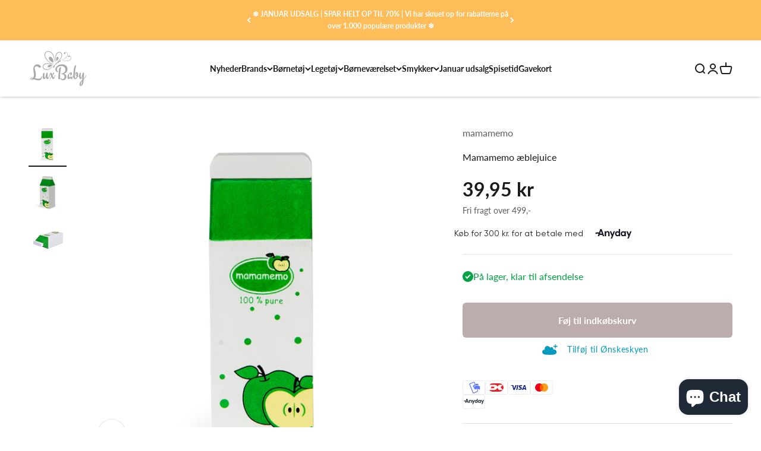

--- FILE ---
content_type: text/html; charset=utf-8
request_url: https://luxbaby.dk/collections/leget-j/products/mamamemo-aeblejuice
body_size: 46120
content:
<!doctype html>

<html class="no-js" lang="da" dir="ltr">
  <head>
    
      <script type="text/javascript" charset="UTF-8" src="https://app.cookiepilot.dk/js/cookieconsent.min.js"></script>
    

    <!-- Google Tag Manager -->
    <script>(function(w,d,s,l,i){w[l]=w[l]||[];w[l].push({'gtm.start':
    new Date().getTime(),event:'gtm.js'});var f=d.getElementsByTagName(s)[0],
    j=d.createElement(s),dl=l!='dataLayer'?'&l='+l:'';j.async=true;j.src=
    'https://www.googletagmanager.com/gtm.js?id='+i+dl;f.parentNode.insertBefore(j,f);
    })(window,document,'script','dataLayer','GTM-NWVP3Q6R');</script>
    <!-- End Google Tag Manager -->

    <meta charset="utf-8">
    <meta name="viewport" content="width=device-width, initial-scale=1.0, height=device-height, minimum-scale=1.0, maximum-scale=1.0">
    <meta name="theme-color" content="#ffffff">

    <title>Mamamemo Æblejuice | Køb Mamamemo æblejuice til Børn Online</title><meta name="description" content="Mamamemo Æble juice | Stort Udvalg af Legemad &amp; Legetøj i Træ til Børn | Køb Mamamemo Legemad til Børn Online med Hurtig Levering Her"><link rel="canonical" href="https://luxbaby.dk/products/mamamemo-aeblejuice"><link rel="preconnect" href="https://cdn.shopify.com">
    <link rel="preconnect" href="https://fonts.shopifycdn.com" crossorigin>
    <link rel="dns-prefetch" href="https://productreviews.shopifycdn.com"><link rel="preload" href="//luxbaby.dk/cdn/fonts/lato/lato_n4.c3b93d431f0091c8be23185e15c9d1fee1e971c5.woff2" as="font" type="font/woff2" crossorigin><link rel="preload" href="//luxbaby.dk/cdn/fonts/lato/lato_n4.c3b93d431f0091c8be23185e15c9d1fee1e971c5.woff2" as="font" type="font/woff2" crossorigin><meta property="og:type" content="product">
  <meta property="og:title" content="Mamamemo æblejuice">
  <meta property="product:price:amount" content="39,95">
  <meta property="product:price:currency" content="DKK"><meta property="og:image" content="http://luxbaby.dk/cdn/shop/products/mamamemo-traelegetoej-legetoej-barn-aeble-juice.jpg?v=1673537750&width=2048">
  <meta property="og:image:secure_url" content="https://luxbaby.dk/cdn/shop/products/mamamemo-traelegetoej-legetoej-barn-aeble-juice.jpg?v=1673537750&width=2048">
  <meta property="og:image:width" content="3872">
  <meta property="og:image:height" content="3872"><meta property="og:description" content="Mamamemo Æble juice | Stort Udvalg af Legemad &amp; Legetøj i Træ til Børn | Køb Mamamemo Legemad til Børn Online med Hurtig Levering Her"><meta property="og:url" content="https://luxbaby.dk/products/mamamemo-aeblejuice">
<meta property="og:site_name" content="LuxBaby"><meta name="twitter:card" content="summary"><meta name="twitter:title" content="Mamamemo æblejuice">
  <meta name="twitter:description" content="Mamamemo æblejuice er altid godt og lækkert 😊
Mamamemo´s Legemad byder på mange timers rolleleg og passer perfekt til den lille købmand, bager eller grønthandler. Alt deres legetøj overholder europæiske regler for legetøjssikkerhed og bærer CE mærket.
Du kan se mere fra Mamamemo lige her "><meta name="twitter:image" content="https://luxbaby.dk/cdn/shop/products/mamamemo-traelegetoej-legetoej-barn-aeble-juice.jpg?crop=center&height=1200&v=1673537750&width=1200">
  <meta name="twitter:image:alt" content="">
  <script type="application/ld+json">
  {
    "@context": "https://schema.org",
    "@type": "Product",
    "productID": 7954663801089,
    "offers": [{
          "@type": "Offer",
          "name": "Mamamemo æblejuice",
          "availability":"https://schema.org/InStock",
          "price": 39.95,
          "priceCurrency": "DKK",
          "priceValidUntil": "2026-02-04","sku": "85434","gtin": "5706798854348","url": "https://luxbaby.dk/products/mamamemo-aeblejuice?variant=43708310159617"
        }
],"brand": {
      "@type": "Brand",
      "name": "mamamemo"
    },
    "name": "Mamamemo æblejuice",
    "description": "Mamamemo æblejuice er altid godt og lækkert 😊\nMamamemo´s Legemad byder på mange timers rolleleg og passer perfekt til den lille købmand, bager eller grønthandler. Alt deres legetøj overholder europæiske regler for legetøjssikkerhed og bærer CE mærket.\nDu kan se mere fra Mamamemo lige her ",
    "category": "Legemad",
    "url": "https://luxbaby.dk/products/mamamemo-aeblejuice",
    "sku": "85434","gtin": "5706798854348","weight": {
        "@type": "QuantitativeValue",
        "unitCode": "kg",
        "value": 1.0
      },"image": {
      "@type": "ImageObject",
      "url": "https://luxbaby.dk/cdn/shop/products/mamamemo-traelegetoej-legetoej-barn-aeble-juice.jpg?v=1673537750&width=1024",
      "image": "https://luxbaby.dk/cdn/shop/products/mamamemo-traelegetoej-legetoej-barn-aeble-juice.jpg?v=1673537750&width=1024",
      "name": "",
      "width": "1024",
      "height": "1024"
    }
  }
  </script>



  <script type="application/ld+json">
  {
    "@context": "https://schema.org",
    "@type": "BreadcrumbList",
  "itemListElement": [{
      "@type": "ListItem",
      "position": 1,
      "name": "Startside",
      "item": "https://luxbaby.dk"
    },{
          "@type": "ListItem",
          "position": 2,
          "name": "Legetøj",
          "item": "https://luxbaby.dk/collections/leget-j"
        }, {
          "@type": "ListItem",
          "position": 3,
          "name": "Mamamemo æblejuice",
          "item": "https://luxbaby.dk/products/mamamemo-aeblejuice"
        }]
  }
  </script>

<style>/* Typography (heading) */
  @font-face {
  font-family: Lato;
  font-weight: 400;
  font-style: normal;
  font-display: fallback;
  src: url("//luxbaby.dk/cdn/fonts/lato/lato_n4.c3b93d431f0091c8be23185e15c9d1fee1e971c5.woff2") format("woff2"),
       url("//luxbaby.dk/cdn/fonts/lato/lato_n4.d5c00c781efb195594fd2fd4ad04f7882949e327.woff") format("woff");
}

@font-face {
  font-family: Lato;
  font-weight: 400;
  font-style: italic;
  font-display: fallback;
  src: url("//luxbaby.dk/cdn/fonts/lato/lato_i4.09c847adc47c2fefc3368f2e241a3712168bc4b6.woff2") format("woff2"),
       url("//luxbaby.dk/cdn/fonts/lato/lato_i4.3c7d9eb6c1b0a2bf62d892c3ee4582b016d0f30c.woff") format("woff");
}

/* Typography (body) */
  @font-face {
  font-family: Lato;
  font-weight: 400;
  font-style: normal;
  font-display: fallback;
  src: url("//luxbaby.dk/cdn/fonts/lato/lato_n4.c3b93d431f0091c8be23185e15c9d1fee1e971c5.woff2") format("woff2"),
       url("//luxbaby.dk/cdn/fonts/lato/lato_n4.d5c00c781efb195594fd2fd4ad04f7882949e327.woff") format("woff");
}

@font-face {
  font-family: Lato;
  font-weight: 400;
  font-style: italic;
  font-display: fallback;
  src: url("//luxbaby.dk/cdn/fonts/lato/lato_i4.09c847adc47c2fefc3368f2e241a3712168bc4b6.woff2") format("woff2"),
       url("//luxbaby.dk/cdn/fonts/lato/lato_i4.3c7d9eb6c1b0a2bf62d892c3ee4582b016d0f30c.woff") format("woff");
}

@font-face {
  font-family: Lato;
  font-weight: 700;
  font-style: normal;
  font-display: fallback;
  src: url("//luxbaby.dk/cdn/fonts/lato/lato_n7.900f219bc7337bc57a7a2151983f0a4a4d9d5dcf.woff2") format("woff2"),
       url("//luxbaby.dk/cdn/fonts/lato/lato_n7.a55c60751adcc35be7c4f8a0313f9698598612ee.woff") format("woff");
}

@font-face {
  font-family: Lato;
  font-weight: 700;
  font-style: italic;
  font-display: fallback;
  src: url("//luxbaby.dk/cdn/fonts/lato/lato_i7.16ba75868b37083a879b8dd9f2be44e067dfbf92.woff2") format("woff2"),
       url("//luxbaby.dk/cdn/fonts/lato/lato_i7.4c07c2b3b7e64ab516aa2f2081d2bb0366b9dce8.woff") format("woff");
}

:root {
    /**
     * ---------------------------------------------------------------------
     * SPACING VARIABLES
     *
     * We are using a spacing inspired from frameworks like Tailwind CSS.
     * ---------------------------------------------------------------------
     */
    --spacing-0-5: 0.125rem; /* 2px */
    --spacing-1: 0.25rem; /* 4px */
    --spacing-1-5: 0.375rem; /* 6px */
    --spacing-2: 0.5rem; /* 8px */
    --spacing-2-5: 0.625rem; /* 10px */
    --spacing-3: 0.75rem; /* 12px */
    --spacing-3-5: 0.875rem; /* 14px */
    --spacing-4: 1rem; /* 16px */
    --spacing-4-5: 1.125rem; /* 18px */
    --spacing-5: 1.25rem; /* 20px */
    --spacing-5-5: 1.375rem; /* 22px */
    --spacing-6: 1.5rem; /* 24px */
    --spacing-6-5: 1.625rem; /* 26px */
    --spacing-7: 1.75rem; /* 28px */
    --spacing-7-5: 1.875rem; /* 30px */
    --spacing-8: 2rem; /* 32px */
    --spacing-8-5: 2.125rem; /* 34px */
    --spacing-9: 2.25rem; /* 36px */
    --spacing-9-5: 2.375rem; /* 38px */
    --spacing-10: 2.5rem; /* 40px */
    --spacing-11: 2.75rem; /* 44px */
    --spacing-12: 3rem; /* 48px */
    --spacing-14: 3.5rem; /* 56px */
    --spacing-16: 4rem; /* 64px */
    --spacing-18: 4.5rem; /* 72px */
    --spacing-20: 5rem; /* 80px */
    --spacing-24: 6rem; /* 96px */
    --spacing-28: 7rem; /* 112px */
    --spacing-32: 8rem; /* 128px */
    --spacing-36: 9rem; /* 144px */
    --spacing-40: 10rem; /* 160px */
    --spacing-44: 11rem; /* 176px */
    --spacing-48: 12rem; /* 192px */
    --spacing-52: 13rem; /* 208px */
    --spacing-56: 14rem; /* 224px */
    --spacing-60: 15rem; /* 240px */
    --spacing-64: 16rem; /* 256px */
    --spacing-72: 18rem; /* 288px */
    --spacing-80: 20rem; /* 320px */
    --spacing-96: 24rem; /* 384px */

    /* Container */
    --container-max-width: 1500px;
    --container-narrow-max-width: 1250px;
    --container-gutter: var(--spacing-5);
    --section-outer-spacing-block: var(--spacing-12);
    --section-inner-max-spacing-block: var(--spacing-10);
    --section-inner-spacing-inline: var(--container-gutter);
    --section-stack-spacing-block: var(--spacing-8);

    /* Grid gutter */
    --grid-gutter: var(--spacing-5);

    /* Product list settings */
    --product-list-row-gap: var(--spacing-8);
    --product-list-column-gap: var(--grid-gutter);

    /* Form settings */
    --input-gap: var(--spacing-2);
    --input-height: 2.625rem;
    --input-padding-inline: var(--spacing-4);

    /* Other sizes */
    --sticky-area-height: calc(var(--sticky-announcement-bar-enabled, 0) * var(--announcement-bar-height, 0px) + var(--sticky-header-enabled, 0) * var(--header-height, 0px));

    /* RTL support */
    --transform-logical-flip: 1;
    --transform-origin-start: left;
    --transform-origin-end: right;

    /**
     * ---------------------------------------------------------------------
     * TYPOGRAPHY
     * ---------------------------------------------------------------------
     */

    /* Font properties */
    --heading-font-family: Lato, sans-serif;
    --heading-font-weight: 400;
    --heading-font-style: normal;
    --heading-text-transform: normal;
    --heading-letter-spacing: -0.02em;
    --text-font-family: Lato, sans-serif;
    --text-font-weight: 400;
    --text-font-style: normal;
    --text-letter-spacing: 0.0em;

    /* Font sizes */
    --text-h0: 3rem;
    --text-h1: 2.5rem;
    --text-h2: 2rem;
    --text-h3: 1.5rem;
    --text-h4: 1.375rem;
    --text-h5: 1.125rem;
    --text-h6: 1rem;
    --text-xs: 0.6875rem;
    --text-sm: 0.75rem;
    --text-base: 0.875rem;
    --text-lg: 1.125rem;

    /**
     * ---------------------------------------------------------------------
     * COLORS
     * ---------------------------------------------------------------------
     */

    /* Color settings */--accent: 189 172 172;
    --text-primary: 26 26 26;
    --background-primary: 255 255 255;
    --dialog-background: 255 255 255;
    --border-color: var(--text-color, var(--text-primary)) / 0.12;

    /* Button colors */
    --button-background-primary: 189 172 172;
    --button-text-primary: 255 255 255;
    --button-background-secondary: 189 172 172;
    --button-text-secondary: 255 255 255;

    /* Status colors */
    --success-background: 224 244 232;
    --success-text: 0 163 65;
    --warning-background: 255 246 233;
    --warning-text: 255 183 74;
    --error-background: 252 238 238;
    --error-text: 231 114 114;

    /* Product colors */
    --on-sale-text: 189 172 172;
    --on-sale-badge-background: 189 172 172;
    --on-sale-badge-text: 0 0 0;
    --sold-out-badge-background: 0 0 0;
    --sold-out-badge-text: 255 255 255;
    --primary-badge-background: 128 60 238;
    --primary-badge-text: 255 255 255;
    --star-color: 255 183 74;
    --product-card-background: 255 255 255;
    --product-card-text: 26 26 26;

    /* Header colors */
    --header-background: 255 255 255;
    --header-text: 26 26 26;

    /* Footer colors */
    --footer-background: 255 255 255;
    --footer-text: 26 26 26;

    /* Rounded variables (used for border radius) */
    --rounded-xs: 0.25rem;
    --rounded-sm: 0.125rem;
    --rounded: 0.25rem;
    --rounded-lg: 0.5rem;
    --rounded-full: 9999px;

    --rounded-button: 0.375rem;
    --rounded-input: 0.375rem;

    /* Box shadow */
    --shadow-sm: 0 2px 8px rgb(var(--text-primary) / 0.1);
    --shadow: 0 5px 15px rgb(var(--text-primary) / 0.1);
    --shadow-md: 0 5px 30px rgb(var(--text-primary) / 0.1);
    --shadow-block: 0px 18px 50px rgb(var(--text-primary) / 0.1);

    /**
     * ---------------------------------------------------------------------
     * OTHER
     * ---------------------------------------------------------------------
     */

    --cursor-close-svg-url: url(//luxbaby.dk/cdn/shop/t/44/assets/cursor-close.svg?v=147174565022153725511730318198);
    --cursor-zoom-in-svg-url: url(//luxbaby.dk/cdn/shop/t/44/assets/cursor-zoom-in.svg?v=154953035094101115921730318198);
    --cursor-zoom-out-svg-url: url(//luxbaby.dk/cdn/shop/t/44/assets/cursor-zoom-out.svg?v=16155520337305705181730318198);
    --checkmark-svg-url: url(//luxbaby.dk/cdn/shop/t/44/assets/checkmark.svg?v=77552481021870063511730318198);
  }

  [dir="rtl"]:root {
    /* RTL support */
    --transform-logical-flip: -1;
    --transform-origin-start: right;
    --transform-origin-end: left;
  }

  @media screen and (min-width: 700px) {
    :root {
      /* Typography (font size) */
      --text-h0: 4rem;
      --text-h1: 3rem;
      --text-h2: 2.5rem;
      --text-h3: 2rem;
      --text-h4: 1.625rem;
      --text-h5: 1.25rem;
      --text-h6: 1.125rem;

      --text-xs: 0.75rem;
      --text-sm: 0.875rem;
      --text-base: 1.0rem;
      --text-lg: 1.25rem;

      /* Spacing */
      --container-gutter: 2rem;
      --section-outer-spacing-block: var(--spacing-16);
      --section-inner-max-spacing-block: var(--spacing-12);
      --section-inner-spacing-inline: var(--spacing-12);
      --section-stack-spacing-block: var(--spacing-12);

      /* Grid gutter */
      --grid-gutter: var(--spacing-6);

      /* Product list settings */
      --product-list-row-gap: var(--spacing-12);

      /* Form settings */
      --input-gap: 1rem;
      --input-height: 3.125rem;
      --input-padding-inline: var(--spacing-5);
    }
  }

  @media screen and (min-width: 1000px) {
    :root {
      /* Spacing settings */
      --container-gutter: var(--spacing-12);
      --section-outer-spacing-block: var(--spacing-18);
      --section-inner-max-spacing-block: var(--spacing-16);
      --section-inner-spacing-inline: var(--spacing-16);
      --section-stack-spacing-block: var(--spacing-12);
    }
  }

  @media screen and (min-width: 1150px) {
    :root {
      /* Spacing settings */
      --container-gutter: var(--spacing-12);
      --section-outer-spacing-block: var(--spacing-20);
      --section-inner-max-spacing-block: var(--spacing-16);
      --section-inner-spacing-inline: var(--spacing-16);
      --section-stack-spacing-block: var(--spacing-12);
    }
  }

  @media screen and (min-width: 1400px) {
    :root {
      /* Typography (font size) */
      --text-h0: 5rem;
      --text-h1: 3.75rem;
      --text-h2: 3rem;
      --text-h3: 2.25rem;
      --text-h4: 2rem;
      --text-h5: 1.5rem;
      --text-h6: 1.25rem;

      --section-outer-spacing-block: var(--spacing-24);
      --section-inner-max-spacing-block: var(--spacing-18);
      --section-inner-spacing-inline: var(--spacing-18);
    }
  }

  @media screen and (min-width: 1600px) {
    :root {
      --section-outer-spacing-block: var(--spacing-24);
      --section-inner-max-spacing-block: var(--spacing-20);
      --section-inner-spacing-inline: var(--spacing-20);
    }
  }

  /**
   * ---------------------------------------------------------------------
   * LIQUID DEPENDANT CSS
   *
   * Our main CSS is Liquid free, but some very specific features depend on
   * theme settings, so we have them here
   * ---------------------------------------------------------------------
   */@media screen and (pointer: fine) {
        .button:not([disabled]):hover, .btn:not([disabled]):hover, .shopify-payment-button__button--unbranded:not([disabled]):hover {
          --button-background-opacity: 0.85;
        }

        .button--subdued:not([disabled]):hover {
          --button-background: var(--text-color) / .05 !important;
        }
      }</style><script>
  document.documentElement.classList.replace('no-js', 'js');

  // This allows to expose several variables to the global scope, to be used in scripts
  window.themeVariables = {
    settings: {
      showPageTransition: true,
      headingApparition: "split_fade",
      pageType: "product",
      moneyFormat: "{{amount_with_comma_separator}} kr",
      moneyWithCurrencyFormat: "{{amount_with_comma_separator}} DKK",
      currencyCodeEnabled: false,
      cartType: "drawer",
      showDiscount: true,
      discountMode: "percentage"
    },

    strings: {
      accessibilityClose: "Luk",
      accessibilityNext: "Næste",
      accessibilityPrevious: "Forrige",
      addToCartButton: "Føj til indkøbskurv",
      soldOutButton: "Udsolgt",
      preOrderButton: "Forudbestil",
      unavailableButton: "Ikke tilgængelig",
      closeGallery: "Luk gallery",
      zoomGallery: "Zoom",
      errorGallery: "Billede kunne ikke indlæses",
      soldOutBadge: "Udsolgt",
      discountBadge: "Spar @@",
      sku: "SKU:",
      searchNoResults: "Ingen resultater blev fundet.",
      addOrderNote: "Tilføj bemærkning til ordre",
      editOrderNote: "Rediger bemærkning til ordre",
      shippingEstimatorNoResults: "Beklager, vi sender ikke til din adresse.",
      shippingEstimatorOneResult: "Der er én leveringspris for din adresse:",
      shippingEstimatorMultipleResults: "Der er flere leveringspriser for din adresse:",
      shippingEstimatorError: "Der opstod en eller flere fejl under hentning af leveringspriser:"
    },

    breakpoints: {
      'sm': 'screen and (min-width: 700px)',
      'md': 'screen and (min-width: 1000px)',
      'lg': 'screen and (min-width: 1150px)',
      'xl': 'screen and (min-width: 1400px)',

      'sm-max': 'screen and (max-width: 699px)',
      'md-max': 'screen and (max-width: 999px)',
      'lg-max': 'screen and (max-width: 1149px)',
      'xl-max': 'screen and (max-width: 1399px)'
    }
  };window.addEventListener('DOMContentLoaded', () => {
      const isReloaded = (window.performance.navigation && window.performance.navigation.type === 1) || window.performance.getEntriesByType('navigation').map((nav) => nav.type).includes('reload');

      if ('animate' in document.documentElement && window.matchMedia('(prefers-reduced-motion: no-preference)').matches && document.referrer.includes(location.host) && !isReloaded) {
        document.body.animate({opacity: [0, 1]}, {duration: 115, fill: 'forwards'});
      }
    });

     window.addEventListener('pageshow', (event) => {
       document.body.classList.remove('page-transition');

       if (event.persisted) {
         document.body.animate({opacity: [0, 1]}, {duration: 0, fill: 'forwards'});
       }
     });// For detecting native share
  document.documentElement.classList.add(`native-share--${navigator.share ? 'enabled' : 'disabled'}`);// We save the product ID in local storage to be eventually used for recently viewed section
    try {
      const recentlyViewedProducts = new Set(JSON.parse(localStorage.getItem('theme:recently-viewed-products') || '[]'));

      recentlyViewedProducts.delete(7954663801089); // Delete first to re-move the product
      recentlyViewedProducts.add(7954663801089);

      localStorage.setItem('theme:recently-viewed-products', JSON.stringify(Array.from(recentlyViewedProducts.values()).reverse()));
    } catch (e) {
      // Safari in private mode does not allow setting item, we silently fail
    }</script><script type="module" src="//luxbaby.dk/cdn/shop/t/44/assets/vendor.min.js?v=136053555471622566971730318198"></script>
    <script type="module" src="//luxbaby.dk/cdn/shop/t/44/assets/theme.js?v=1489232160853129751730318242"></script>
    <script type="module" src="//luxbaby.dk/cdn/shop/t/44/assets/sections.js?v=148015085664361791291730318634"></script>

    <script>window.performance && window.performance.mark && window.performance.mark('shopify.content_for_header.start');</script><meta name="google-site-verification" content="JYZLTlnfSgYU0B5nenm0ZEh4MhfwZ8z4lejAPYBYCu0">
<meta name="google-site-verification" content="JYZLTlnfSgYU0B5nenm0ZEh4MhfwZ8z4lejAPYBYCu0">
<meta id="shopify-digital-wallet" name="shopify-digital-wallet" content="/2798223458/digital_wallets/dialog">
<link rel="alternate" type="application/json+oembed" href="https://luxbaby.dk/products/mamamemo-aeblejuice.oembed">
<script async="async" src="/checkouts/internal/preloads.js?locale=da-DK"></script>
<script id="shopify-features" type="application/json">{"accessToken":"2ca22e494d00e3822ea1f21292a5b93d","betas":["rich-media-storefront-analytics"],"domain":"luxbaby.dk","predictiveSearch":true,"shopId":2798223458,"locale":"da"}</script>
<script>var Shopify = Shopify || {};
Shopify.shop = "luxbaby1.myshopify.com";
Shopify.locale = "da";
Shopify.currency = {"active":"DKK","rate":"1.0"};
Shopify.country = "DK";
Shopify.theme = {"name":"ShopHelten - Kampagne funktion - Casper Fix","id":171974558031,"schema_name":"Impact","schema_version":"4.0.4","theme_store_id":null,"role":"main"};
Shopify.theme.handle = "null";
Shopify.theme.style = {"id":null,"handle":null};
Shopify.cdnHost = "luxbaby.dk/cdn";
Shopify.routes = Shopify.routes || {};
Shopify.routes.root = "/";</script>
<script type="module">!function(o){(o.Shopify=o.Shopify||{}).modules=!0}(window);</script>
<script>!function(o){function n(){var o=[];function n(){o.push(Array.prototype.slice.apply(arguments))}return n.q=o,n}var t=o.Shopify=o.Shopify||{};t.loadFeatures=n(),t.autoloadFeatures=n()}(window);</script>
<script id="shop-js-analytics" type="application/json">{"pageType":"product"}</script>
<script defer="defer" async type="module" src="//luxbaby.dk/cdn/shopifycloud/shop-js/modules/v2/client.init-shop-cart-sync_ByjAFD2B.da.esm.js"></script>
<script defer="defer" async type="module" src="//luxbaby.dk/cdn/shopifycloud/shop-js/modules/v2/chunk.common_D-UimmQe.esm.js"></script>
<script defer="defer" async type="module" src="//luxbaby.dk/cdn/shopifycloud/shop-js/modules/v2/chunk.modal_C_zrfWbZ.esm.js"></script>
<script type="module">
  await import("//luxbaby.dk/cdn/shopifycloud/shop-js/modules/v2/client.init-shop-cart-sync_ByjAFD2B.da.esm.js");
await import("//luxbaby.dk/cdn/shopifycloud/shop-js/modules/v2/chunk.common_D-UimmQe.esm.js");
await import("//luxbaby.dk/cdn/shopifycloud/shop-js/modules/v2/chunk.modal_C_zrfWbZ.esm.js");

  window.Shopify.SignInWithShop?.initShopCartSync?.({"fedCMEnabled":true,"windoidEnabled":true});

</script>
<script>(function() {
  var isLoaded = false;
  function asyncLoad() {
    if (isLoaded) return;
    isLoaded = true;
    var urls = ["https:\/\/chimpstatic.com\/mcjs-connected\/js\/users\/fb171ed1afe3e913ed83fc279\/fa7edad85e0a6a3928804952f.js?shop=luxbaby1.myshopify.com","https:\/\/chimpstatic.com\/mcjs-connected\/js\/users\/fb171ed1afe3e913ed83fc279\/4b84e6cfff0c68c0ebe174efb.js?shop=luxbaby1.myshopify.com","https:\/\/cdn.weglot.com\/weglot_script_tag.js?shop=luxbaby1.myshopify.com","https:\/\/shipsell.laralancer.com\/scripts\/ship-9a7d6bf92fc752c3193f205e80341ace-sell.js?shop=luxbaby1.myshopify.com","https:\/\/cdn.nfcube.com\/e0b05e83651a0b55919210afa01b9771.js?shop=luxbaby1.myshopify.com","https:\/\/ecommplugins-scripts.trustpilot.com\/v2.1\/js\/header.min.js?settings=eyJrZXkiOiJVcUVGSDk3d1AxZHhRNVQwIiwicyI6Im5vbmUifQ==\u0026shop=luxbaby1.myshopify.com","https:\/\/ecommplugins-trustboxsettings.trustpilot.com\/luxbaby1.myshopify.com.js?settings=1673356101859\u0026shop=luxbaby1.myshopify.com","\/\/cdn.shopify.com\/proxy\/178c3863f629f999cd040304cdedde471e5b0c18d3320bff759986506b3a70fa\/shopify.livechatinc.com\/api\/v2\/script\/8cf3aa0d-7f1a-409e-8845-6704aabdc8b9\/widget.js?shop=luxbaby1.myshopify.com\u0026sp-cache-control=cHVibGljLCBtYXgtYWdlPTkwMA","https:\/\/files.viaads.dk\/plugins\/min\/shopify.min.js?shop=luxbaby1.myshopify.com"];
    for (var i = 0; i < urls.length; i++) {
      var s = document.createElement('script');
      s.type = 'text/javascript';
      s.async = true;
      s.src = urls[i];
      var x = document.getElementsByTagName('script')[0];
      x.parentNode.insertBefore(s, x);
    }
  };
  if(window.attachEvent) {
    window.attachEvent('onload', asyncLoad);
  } else {
    window.addEventListener('load', asyncLoad, false);
  }
})();</script>
<script id="__st">var __st={"a":2798223458,"offset":3600,"reqid":"0b4ce025-cc35-463c-8dcf-3b43b4502235-1769335309","pageurl":"luxbaby.dk\/collections\/leget-j\/products\/mamamemo-aeblejuice","u":"e0a4fb54ac12","p":"product","rtyp":"product","rid":7954663801089};</script>
<script>window.ShopifyPaypalV4VisibilityTracking = true;</script>
<script id="captcha-bootstrap">!function(){'use strict';const t='contact',e='account',n='new_comment',o=[[t,t],['blogs',n],['comments',n],[t,'customer']],c=[[e,'customer_login'],[e,'guest_login'],[e,'recover_customer_password'],[e,'create_customer']],r=t=>t.map((([t,e])=>`form[action*='/${t}']:not([data-nocaptcha='true']) input[name='form_type'][value='${e}']`)).join(','),a=t=>()=>t?[...document.querySelectorAll(t)].map((t=>t.form)):[];function s(){const t=[...o],e=r(t);return a(e)}const i='password',u='form_key',d=['recaptcha-v3-token','g-recaptcha-response','h-captcha-response',i],f=()=>{try{return window.sessionStorage}catch{return}},m='__shopify_v',_=t=>t.elements[u];function p(t,e,n=!1){try{const o=window.sessionStorage,c=JSON.parse(o.getItem(e)),{data:r}=function(t){const{data:e,action:n}=t;return t[m]||n?{data:e,action:n}:{data:t,action:n}}(c);for(const[e,n]of Object.entries(r))t.elements[e]&&(t.elements[e].value=n);n&&o.removeItem(e)}catch(o){console.error('form repopulation failed',{error:o})}}const l='form_type',E='cptcha';function T(t){t.dataset[E]=!0}const w=window,h=w.document,L='Shopify',v='ce_forms',y='captcha';let A=!1;((t,e)=>{const n=(g='f06e6c50-85a8-45c8-87d0-21a2b65856fe',I='https://cdn.shopify.com/shopifycloud/storefront-forms-hcaptcha/ce_storefront_forms_captcha_hcaptcha.v1.5.2.iife.js',D={infoText:'Beskyttet af hCaptcha',privacyText:'Beskyttelse af persondata',termsText:'Vilkår'},(t,e,n)=>{const o=w[L][v],c=o.bindForm;if(c)return c(t,g,e,D).then(n);var r;o.q.push([[t,g,e,D],n]),r=I,A||(h.body.append(Object.assign(h.createElement('script'),{id:'captcha-provider',async:!0,src:r})),A=!0)});var g,I,D;w[L]=w[L]||{},w[L][v]=w[L][v]||{},w[L][v].q=[],w[L][y]=w[L][y]||{},w[L][y].protect=function(t,e){n(t,void 0,e),T(t)},Object.freeze(w[L][y]),function(t,e,n,w,h,L){const[v,y,A,g]=function(t,e,n){const i=e?o:[],u=t?c:[],d=[...i,...u],f=r(d),m=r(i),_=r(d.filter((([t,e])=>n.includes(e))));return[a(f),a(m),a(_),s()]}(w,h,L),I=t=>{const e=t.target;return e instanceof HTMLFormElement?e:e&&e.form},D=t=>v().includes(t);t.addEventListener('submit',(t=>{const e=I(t);if(!e)return;const n=D(e)&&!e.dataset.hcaptchaBound&&!e.dataset.recaptchaBound,o=_(e),c=g().includes(e)&&(!o||!o.value);(n||c)&&t.preventDefault(),c&&!n&&(function(t){try{if(!f())return;!function(t){const e=f();if(!e)return;const n=_(t);if(!n)return;const o=n.value;o&&e.removeItem(o)}(t);const e=Array.from(Array(32),(()=>Math.random().toString(36)[2])).join('');!function(t,e){_(t)||t.append(Object.assign(document.createElement('input'),{type:'hidden',name:u})),t.elements[u].value=e}(t,e),function(t,e){const n=f();if(!n)return;const o=[...t.querySelectorAll(`input[type='${i}']`)].map((({name:t})=>t)),c=[...d,...o],r={};for(const[a,s]of new FormData(t).entries())c.includes(a)||(r[a]=s);n.setItem(e,JSON.stringify({[m]:1,action:t.action,data:r}))}(t,e)}catch(e){console.error('failed to persist form',e)}}(e),e.submit())}));const S=(t,e)=>{t&&!t.dataset[E]&&(n(t,e.some((e=>e===t))),T(t))};for(const o of['focusin','change'])t.addEventListener(o,(t=>{const e=I(t);D(e)&&S(e,y())}));const B=e.get('form_key'),M=e.get(l),P=B&&M;t.addEventListener('DOMContentLoaded',(()=>{const t=y();if(P)for(const e of t)e.elements[l].value===M&&p(e,B);[...new Set([...A(),...v().filter((t=>'true'===t.dataset.shopifyCaptcha))])].forEach((e=>S(e,t)))}))}(h,new URLSearchParams(w.location.search),n,t,e,['guest_login'])})(!0,!0)}();</script>
<script integrity="sha256-4kQ18oKyAcykRKYeNunJcIwy7WH5gtpwJnB7kiuLZ1E=" data-source-attribution="shopify.loadfeatures" defer="defer" src="//luxbaby.dk/cdn/shopifycloud/storefront/assets/storefront/load_feature-a0a9edcb.js" crossorigin="anonymous"></script>
<script data-source-attribution="shopify.dynamic_checkout.dynamic.init">var Shopify=Shopify||{};Shopify.PaymentButton=Shopify.PaymentButton||{isStorefrontPortableWallets:!0,init:function(){window.Shopify.PaymentButton.init=function(){};var t=document.createElement("script");t.src="https://luxbaby.dk/cdn/shopifycloud/portable-wallets/latest/portable-wallets.da.js",t.type="module",document.head.appendChild(t)}};
</script>
<script data-source-attribution="shopify.dynamic_checkout.buyer_consent">
  function portableWalletsHideBuyerConsent(e){var t=document.getElementById("shopify-buyer-consent"),n=document.getElementById("shopify-subscription-policy-button");t&&n&&(t.classList.add("hidden"),t.setAttribute("aria-hidden","true"),n.removeEventListener("click",e))}function portableWalletsShowBuyerConsent(e){var t=document.getElementById("shopify-buyer-consent"),n=document.getElementById("shopify-subscription-policy-button");t&&n&&(t.classList.remove("hidden"),t.removeAttribute("aria-hidden"),n.addEventListener("click",e))}window.Shopify?.PaymentButton&&(window.Shopify.PaymentButton.hideBuyerConsent=portableWalletsHideBuyerConsent,window.Shopify.PaymentButton.showBuyerConsent=portableWalletsShowBuyerConsent);
</script>
<script data-source-attribution="shopify.dynamic_checkout.cart.bootstrap">document.addEventListener("DOMContentLoaded",(function(){function t(){return document.querySelector("shopify-accelerated-checkout-cart, shopify-accelerated-checkout")}if(t())Shopify.PaymentButton.init();else{new MutationObserver((function(e,n){t()&&(Shopify.PaymentButton.init(),n.disconnect())})).observe(document.body,{childList:!0,subtree:!0})}}));
</script>

<script>window.performance && window.performance.mark && window.performance.mark('shopify.content_for_header.end');</script>

    <script id="viaads-script" src="https://viaadspublicfiles.blob.core.windows.net/plugins/ViaAds/min/ViaAds-Cookie.min.js" async defer></script><link href="//luxbaby.dk/cdn/shop/t/44/assets/theme.css?v=117356597411744485161730318198" rel="stylesheet" type="text/css" media="all" /><link href="//luxbaby.dk/cdn/shop/t/44/assets/custom.css?v=15187475015792452391730318198" rel="stylesheet" type="text/css" media="all" /><!-- TrustBox script -->
    <script type="text/javascript" src="//widget.trustpilot.com/bootstrap/v5/tp.widget.bootstrap.min.js" async></script>
    <!-- End TrustBox script -->

    

 <!--begin-boost-pfs-filter-css-->
   <link rel="preload stylesheet" href="//luxbaby.dk/cdn/shop/t/44/assets/boost-pfs-instant-search.css?v=135888004614027609161730318198" as="style"><link href="//luxbaby.dk/cdn/shop/t/44/assets/boost-pfs-custom.css?v=105105072723538292451730318198" rel="stylesheet" type="text/css" media="all" />
<style data-id="boost-pfs-style">
    .boost-pfs-filter-option-title-text {}

   .boost-pfs-filter-tree-v .boost-pfs-filter-option-title-text:before {}
    .boost-pfs-filter-tree-v .boost-pfs-filter-option.boost-pfs-filter-option-collapsed .boost-pfs-filter-option-title-text:before {}
    .boost-pfs-filter-tree-h .boost-pfs-filter-option-title-heading:before {}

    .boost-pfs-filter-refine-by .boost-pfs-filter-option-title h3 {}

    .boost-pfs-filter-option-content .boost-pfs-filter-option-item-list .boost-pfs-filter-option-item button,
    .boost-pfs-filter-option-content .boost-pfs-filter-option-item-list .boost-pfs-filter-option-item .boost-pfs-filter-button,
    .boost-pfs-filter-option-range-amount input,
    .boost-pfs-filter-tree-v .boost-pfs-filter-refine-by .boost-pfs-filter-refine-by-items .refine-by-item,
    .boost-pfs-filter-refine-by-wrapper-v .boost-pfs-filter-refine-by .boost-pfs-filter-refine-by-items .refine-by-item,
    .boost-pfs-filter-refine-by .boost-pfs-filter-option-title,
    .boost-pfs-filter-refine-by .boost-pfs-filter-refine-by-items .refine-by-item>a,
    .boost-pfs-filter-refine-by>span,
    .boost-pfs-filter-clear,
    .boost-pfs-filter-clear-all{}
    .boost-pfs-filter-tree-h .boost-pfs-filter-pc .boost-pfs-filter-refine-by-items .refine-by-item .boost-pfs-filter-clear .refine-by-type,
    .boost-pfs-filter-refine-by-wrapper-h .boost-pfs-filter-pc .boost-pfs-filter-refine-by-items .refine-by-item .boost-pfs-filter-clear .refine-by-type {}

    .boost-pfs-filter-option-multi-level-collections .boost-pfs-filter-option-multi-level-list .boost-pfs-filter-option-item .boost-pfs-filter-button-arrow .boost-pfs-arrow:before,
    .boost-pfs-filter-option-multi-level-tag .boost-pfs-filter-option-multi-level-list .boost-pfs-filter-option-item .boost-pfs-filter-button-arrow .boost-pfs-arrow:before {}

    .boost-pfs-filter-refine-by-wrapper-v .boost-pfs-filter-refine-by .boost-pfs-filter-refine-by-items .refine-by-item .boost-pfs-filter-clear:after,
    .boost-pfs-filter-refine-by-wrapper-v .boost-pfs-filter-refine-by .boost-pfs-filter-refine-by-items .refine-by-item .boost-pfs-filter-clear:before,
    .boost-pfs-filter-tree-v .boost-pfs-filter-refine-by .boost-pfs-filter-refine-by-items .refine-by-item .boost-pfs-filter-clear:after,
    .boost-pfs-filter-tree-v .boost-pfs-filter-refine-by .boost-pfs-filter-refine-by-items .refine-by-item .boost-pfs-filter-clear:before,
    .boost-pfs-filter-refine-by-wrapper-h .boost-pfs-filter-pc .boost-pfs-filter-refine-by-items .refine-by-item .boost-pfs-filter-clear:after,
    .boost-pfs-filter-refine-by-wrapper-h .boost-pfs-filter-pc .boost-pfs-filter-refine-by-items .refine-by-item .boost-pfs-filter-clear:before,
    .boost-pfs-filter-tree-h .boost-pfs-filter-pc .boost-pfs-filter-refine-by-items .refine-by-item .boost-pfs-filter-clear:after,
    .boost-pfs-filter-tree-h .boost-pfs-filter-pc .boost-pfs-filter-refine-by-items .refine-by-item .boost-pfs-filter-clear:before {}
    .boost-pfs-filter-option-range-slider .noUi-value-horizontal {}

    .boost-pfs-filter-tree-mobile-button button,
    .boost-pfs-filter-top-sorting-mobile button {}
    .boost-pfs-filter-top-sorting-mobile button>span:after {}
  </style>

 <!--end-boost-pfs-filter-css-->

 <!-- Ønskeskyen / Heylink tracking -->
    <script src='https://tag.heylink.com/47eaae7e-a6d2-4174-8dfe-b3436bfe5662/script.js' defer></script>
    <script type="application/javascript" src="https://storage.googleapis.com/gowish-button-prod/js/gowish-iframe.js" data-region="denmark" id="gowish-iframescript" defer></script>
    <link rel="stylesheet" href="https://storage.googleapis.com/gowish-button-prod/css/gowish-iframe.css">
 <!-- End Ønskeskyen / Heylink tracking -->

    <script type="text/javascript" src="https://widget.emaerket.dk/js/15ac07c9b6439acfe68fa724dd46a166" async></script>
  <script async src="https://www.googletagmanager.com/gtag/js?id=AW-782669380"></script>
  <script>
    window.dataLayer = window.dataLayer || [];
    function gtag(){dataLayer.push(arguments);}
    gtag('js', new Date());

    gtag('config', 'AW-782669380');
  </script>


<!-- Start of Sleeknote signup and lead generation tool - www.sleeknote.com -->
<script id="sleeknoteScript" type="text/javascript">
	(function () {
		var sleeknoteScriptTag = document.createElement("script");
		sleeknoteScriptTag.type = "text/javascript";
		sleeknoteScriptTag.charset = "utf-8";
		sleeknoteScriptTag.src = ("//sleeknotecustomerscripts.sleeknote.com/12503.js");
		var s = document.getElementById("sleeknoteScript");
		s.parentNode.insertBefore(sleeknoteScriptTag, s);
	})();
</script>
<!-- End of Sleeknote signup and lead generation tool - www.sleeknote.com -->

        <!-- Start of Clerk.io E-commerce Personalisation tool - www.clerk.io -->
  <script type="text/javascript">
    (function(w,d){
      var e=d.createElement('script');e.type='text/javascript';e.async=true;
      e.src='https://cdn.clerk.io/clerk.js';
      var s=d.getElementsByTagName('script')[0];s.parentNode.insertBefore(e,s);
      w.__clerk_q=w.__clerk_q||[];w.Clerk=w.Clerk||function(){w.__clerk_q.push(arguments)};
    })(window,document);

    Clerk('config', {
      key: 'iEKjAWzSTMNUnvf7M4RdZ4DKNuXGT248',
      formatters: {
        currency_converter: function(price) {
          var converted_price = (price*Shopify.currency.rate);
          return (converted_price).toString();
        },
        list_contains: function(list, string) {
          if (list.indexOf(string) != -1) {
            return true;
          }
          else {
            return false;
          }
        }
      },
      globals: {
        currency_iso: "DKK",
        currency_symbol: "kr."
      }
    });
  </script>
  <!-- End of Clerk.io E-commerce Personalisation tool - www.clerk.io -->

<script>
    
    
    
    
    var gsf_conversion_data = {page_type : 'product', event : 'view_item', data : {product_data : [{variant_id : 43708310159617, product_id : 7954663801089, name : "Mamamemo æblejuice", price : "39.95", currency : "DKK", sku : "85434", brand : "mamamemo", variant : "Default Title", category : "Legemad", quantity : "8" }], total_price : "39.95", shop_currency : "DKK"}};
    
</script>

    <script type="text/javascript" async
src="//s.retargeted.co/1/BQGrRn.js"></script>

<!-- BEGIN app block: shopify://apps/klaviyo-email-marketing-sms/blocks/klaviyo-onsite-embed/2632fe16-c075-4321-a88b-50b567f42507 -->












  <script async src="https://static.klaviyo.com/onsite/js/V77RxK/klaviyo.js?company_id=V77RxK"></script>
  <script>!function(){if(!window.klaviyo){window._klOnsite=window._klOnsite||[];try{window.klaviyo=new Proxy({},{get:function(n,i){return"push"===i?function(){var n;(n=window._klOnsite).push.apply(n,arguments)}:function(){for(var n=arguments.length,o=new Array(n),w=0;w<n;w++)o[w]=arguments[w];var t="function"==typeof o[o.length-1]?o.pop():void 0,e=new Promise((function(n){window._klOnsite.push([i].concat(o,[function(i){t&&t(i),n(i)}]))}));return e}}})}catch(n){window.klaviyo=window.klaviyo||[],window.klaviyo.push=function(){var n;(n=window._klOnsite).push.apply(n,arguments)}}}}();</script>

  
    <script id="viewed_product">
      if (item == null) {
        var _learnq = _learnq || [];

        var MetafieldReviews = null
        var MetafieldYotpoRating = null
        var MetafieldYotpoCount = null
        var MetafieldLooxRating = null
        var MetafieldLooxCount = null
        var okendoProduct = null
        var okendoProductReviewCount = null
        var okendoProductReviewAverageValue = null
        try {
          // The following fields are used for Customer Hub recently viewed in order to add reviews.
          // This information is not part of __kla_viewed. Instead, it is part of __kla_viewed_reviewed_items
          MetafieldReviews = {};
          MetafieldYotpoRating = null
          MetafieldYotpoCount = null
          MetafieldLooxRating = null
          MetafieldLooxCount = null

          okendoProduct = null
          // If the okendo metafield is not legacy, it will error, which then requires the new json formatted data
          if (okendoProduct && 'error' in okendoProduct) {
            okendoProduct = null
          }
          okendoProductReviewCount = okendoProduct ? okendoProduct.reviewCount : null
          okendoProductReviewAverageValue = okendoProduct ? okendoProduct.reviewAverageValue : null
        } catch (error) {
          console.error('Error in Klaviyo onsite reviews tracking:', error);
        }

        var item = {
          Name: "Mamamemo æblejuice",
          ProductID: 7954663801089,
          Categories: ["Aktivitetslegetøj til Baby \u0026 Børn","All","Alle produkter","Ikke tilbud","Legemad","Legetøj","Mamamemo","Nyheder","Populære produkter","Trælegetøj","Valentine kampagne"],
          ImageURL: "https://luxbaby.dk/cdn/shop/products/mamamemo-traelegetoej-legetoej-barn-aeble-juice_grande.jpg?v=1673537750",
          URL: "https://luxbaby.dk/products/mamamemo-aeblejuice",
          Brand: "mamamemo",
          Price: "39,95 kr",
          Value: "39,95",
          CompareAtPrice: "0,00 kr"
        };
        _learnq.push(['track', 'Viewed Product', item]);
        _learnq.push(['trackViewedItem', {
          Title: item.Name,
          ItemId: item.ProductID,
          Categories: item.Categories,
          ImageUrl: item.ImageURL,
          Url: item.URL,
          Metadata: {
            Brand: item.Brand,
            Price: item.Price,
            Value: item.Value,
            CompareAtPrice: item.CompareAtPrice
          },
          metafields:{
            reviews: MetafieldReviews,
            yotpo:{
              rating: MetafieldYotpoRating,
              count: MetafieldYotpoCount,
            },
            loox:{
              rating: MetafieldLooxRating,
              count: MetafieldLooxCount,
            },
            okendo: {
              rating: okendoProductReviewAverageValue,
              count: okendoProductReviewCount,
            }
          }
        }]);
      }
    </script>
  




  <script>
    window.klaviyoReviewsProductDesignMode = false
  </script>







<!-- END app block --><script src="https://cdn.shopify.com/extensions/e8878072-2f6b-4e89-8082-94b04320908d/inbox-1254/assets/inbox-chat-loader.js" type="text/javascript" defer="defer"></script>
<link href="https://monorail-edge.shopifysvc.com" rel="dns-prefetch">
<script>(function(){if ("sendBeacon" in navigator && "performance" in window) {try {var session_token_from_headers = performance.getEntriesByType('navigation')[0].serverTiming.find(x => x.name == '_s').description;} catch {var session_token_from_headers = undefined;}var session_cookie_matches = document.cookie.match(/_shopify_s=([^;]*)/);var session_token_from_cookie = session_cookie_matches && session_cookie_matches.length === 2 ? session_cookie_matches[1] : "";var session_token = session_token_from_headers || session_token_from_cookie || "";function handle_abandonment_event(e) {var entries = performance.getEntries().filter(function(entry) {return /monorail-edge.shopifysvc.com/.test(entry.name);});if (!window.abandonment_tracked && entries.length === 0) {window.abandonment_tracked = true;var currentMs = Date.now();var navigation_start = performance.timing.navigationStart;var payload = {shop_id: 2798223458,url: window.location.href,navigation_start,duration: currentMs - navigation_start,session_token,page_type: "product"};window.navigator.sendBeacon("https://monorail-edge.shopifysvc.com/v1/produce", JSON.stringify({schema_id: "online_store_buyer_site_abandonment/1.1",payload: payload,metadata: {event_created_at_ms: currentMs,event_sent_at_ms: currentMs}}));}}window.addEventListener('pagehide', handle_abandonment_event);}}());</script>
<script id="web-pixels-manager-setup">(function e(e,d,r,n,o){if(void 0===o&&(o={}),!Boolean(null===(a=null===(i=window.Shopify)||void 0===i?void 0:i.analytics)||void 0===a?void 0:a.replayQueue)){var i,a;window.Shopify=window.Shopify||{};var t=window.Shopify;t.analytics=t.analytics||{};var s=t.analytics;s.replayQueue=[],s.publish=function(e,d,r){return s.replayQueue.push([e,d,r]),!0};try{self.performance.mark("wpm:start")}catch(e){}var l=function(){var e={modern:/Edge?\/(1{2}[4-9]|1[2-9]\d|[2-9]\d{2}|\d{4,})\.\d+(\.\d+|)|Firefox\/(1{2}[4-9]|1[2-9]\d|[2-9]\d{2}|\d{4,})\.\d+(\.\d+|)|Chrom(ium|e)\/(9{2}|\d{3,})\.\d+(\.\d+|)|(Maci|X1{2}).+ Version\/(15\.\d+|(1[6-9]|[2-9]\d|\d{3,})\.\d+)([,.]\d+|)( \(\w+\)|)( Mobile\/\w+|) Safari\/|Chrome.+OPR\/(9{2}|\d{3,})\.\d+\.\d+|(CPU[ +]OS|iPhone[ +]OS|CPU[ +]iPhone|CPU IPhone OS|CPU iPad OS)[ +]+(15[._]\d+|(1[6-9]|[2-9]\d|\d{3,})[._]\d+)([._]\d+|)|Android:?[ /-](13[3-9]|1[4-9]\d|[2-9]\d{2}|\d{4,})(\.\d+|)(\.\d+|)|Android.+Firefox\/(13[5-9]|1[4-9]\d|[2-9]\d{2}|\d{4,})\.\d+(\.\d+|)|Android.+Chrom(ium|e)\/(13[3-9]|1[4-9]\d|[2-9]\d{2}|\d{4,})\.\d+(\.\d+|)|SamsungBrowser\/([2-9]\d|\d{3,})\.\d+/,legacy:/Edge?\/(1[6-9]|[2-9]\d|\d{3,})\.\d+(\.\d+|)|Firefox\/(5[4-9]|[6-9]\d|\d{3,})\.\d+(\.\d+|)|Chrom(ium|e)\/(5[1-9]|[6-9]\d|\d{3,})\.\d+(\.\d+|)([\d.]+$|.*Safari\/(?![\d.]+ Edge\/[\d.]+$))|(Maci|X1{2}).+ Version\/(10\.\d+|(1[1-9]|[2-9]\d|\d{3,})\.\d+)([,.]\d+|)( \(\w+\)|)( Mobile\/\w+|) Safari\/|Chrome.+OPR\/(3[89]|[4-9]\d|\d{3,})\.\d+\.\d+|(CPU[ +]OS|iPhone[ +]OS|CPU[ +]iPhone|CPU IPhone OS|CPU iPad OS)[ +]+(10[._]\d+|(1[1-9]|[2-9]\d|\d{3,})[._]\d+)([._]\d+|)|Android:?[ /-](13[3-9]|1[4-9]\d|[2-9]\d{2}|\d{4,})(\.\d+|)(\.\d+|)|Mobile Safari.+OPR\/([89]\d|\d{3,})\.\d+\.\d+|Android.+Firefox\/(13[5-9]|1[4-9]\d|[2-9]\d{2}|\d{4,})\.\d+(\.\d+|)|Android.+Chrom(ium|e)\/(13[3-9]|1[4-9]\d|[2-9]\d{2}|\d{4,})\.\d+(\.\d+|)|Android.+(UC? ?Browser|UCWEB|U3)[ /]?(15\.([5-9]|\d{2,})|(1[6-9]|[2-9]\d|\d{3,})\.\d+)\.\d+|SamsungBrowser\/(5\.\d+|([6-9]|\d{2,})\.\d+)|Android.+MQ{2}Browser\/(14(\.(9|\d{2,})|)|(1[5-9]|[2-9]\d|\d{3,})(\.\d+|))(\.\d+|)|K[Aa][Ii]OS\/(3\.\d+|([4-9]|\d{2,})\.\d+)(\.\d+|)/},d=e.modern,r=e.legacy,n=navigator.userAgent;return n.match(d)?"modern":n.match(r)?"legacy":"unknown"}(),u="modern"===l?"modern":"legacy",c=(null!=n?n:{modern:"",legacy:""})[u],f=function(e){return[e.baseUrl,"/wpm","/b",e.hashVersion,"modern"===e.buildTarget?"m":"l",".js"].join("")}({baseUrl:d,hashVersion:r,buildTarget:u}),m=function(e){var d=e.version,r=e.bundleTarget,n=e.surface,o=e.pageUrl,i=e.monorailEndpoint;return{emit:function(e){var a=e.status,t=e.errorMsg,s=(new Date).getTime(),l=JSON.stringify({metadata:{event_sent_at_ms:s},events:[{schema_id:"web_pixels_manager_load/3.1",payload:{version:d,bundle_target:r,page_url:o,status:a,surface:n,error_msg:t},metadata:{event_created_at_ms:s}}]});if(!i)return console&&console.warn&&console.warn("[Web Pixels Manager] No Monorail endpoint provided, skipping logging."),!1;try{return self.navigator.sendBeacon.bind(self.navigator)(i,l)}catch(e){}var u=new XMLHttpRequest;try{return u.open("POST",i,!0),u.setRequestHeader("Content-Type","text/plain"),u.send(l),!0}catch(e){return console&&console.warn&&console.warn("[Web Pixels Manager] Got an unhandled error while logging to Monorail."),!1}}}}({version:r,bundleTarget:l,surface:e.surface,pageUrl:self.location.href,monorailEndpoint:e.monorailEndpoint});try{o.browserTarget=l,function(e){var d=e.src,r=e.async,n=void 0===r||r,o=e.onload,i=e.onerror,a=e.sri,t=e.scriptDataAttributes,s=void 0===t?{}:t,l=document.createElement("script"),u=document.querySelector("head"),c=document.querySelector("body");if(l.async=n,l.src=d,a&&(l.integrity=a,l.crossOrigin="anonymous"),s)for(var f in s)if(Object.prototype.hasOwnProperty.call(s,f))try{l.dataset[f]=s[f]}catch(e){}if(o&&l.addEventListener("load",o),i&&l.addEventListener("error",i),u)u.appendChild(l);else{if(!c)throw new Error("Did not find a head or body element to append the script");c.appendChild(l)}}({src:f,async:!0,onload:function(){if(!function(){var e,d;return Boolean(null===(d=null===(e=window.Shopify)||void 0===e?void 0:e.analytics)||void 0===d?void 0:d.initialized)}()){var d=window.webPixelsManager.init(e)||void 0;if(d){var r=window.Shopify.analytics;r.replayQueue.forEach((function(e){var r=e[0],n=e[1],o=e[2];d.publishCustomEvent(r,n,o)})),r.replayQueue=[],r.publish=d.publishCustomEvent,r.visitor=d.visitor,r.initialized=!0}}},onerror:function(){return m.emit({status:"failed",errorMsg:"".concat(f," has failed to load")})},sri:function(e){var d=/^sha384-[A-Za-z0-9+/=]+$/;return"string"==typeof e&&d.test(e)}(c)?c:"",scriptDataAttributes:o}),m.emit({status:"loading"})}catch(e){m.emit({status:"failed",errorMsg:(null==e?void 0:e.message)||"Unknown error"})}}})({shopId: 2798223458,storefrontBaseUrl: "https://luxbaby.dk",extensionsBaseUrl: "https://extensions.shopifycdn.com/cdn/shopifycloud/web-pixels-manager",monorailEndpoint: "https://monorail-edge.shopifysvc.com/unstable/produce_batch",surface: "storefront-renderer",enabledBetaFlags: ["2dca8a86"],webPixelsConfigList: [{"id":"3631219023","configuration":"{\"accountID\":\"V77RxK\",\"webPixelConfig\":\"eyJlbmFibGVBZGRlZFRvQ2FydEV2ZW50cyI6IHRydWV9\"}","eventPayloadVersion":"v1","runtimeContext":"STRICT","scriptVersion":"524f6c1ee37bacdca7657a665bdca589","type":"APP","apiClientId":123074,"privacyPurposes":["ANALYTICS","MARKETING"],"dataSharingAdjustments":{"protectedCustomerApprovalScopes":["read_customer_address","read_customer_email","read_customer_name","read_customer_personal_data","read_customer_phone"]}},{"id":"2698150223","configuration":"{\"storeUuid\":\"8cf3aa0d-7f1a-409e-8845-6704aabdc8b9\"}","eventPayloadVersion":"v1","runtimeContext":"STRICT","scriptVersion":"035ee28a6488b3027bb897f191857f56","type":"APP","apiClientId":1806141,"privacyPurposes":["ANALYTICS","MARKETING","SALE_OF_DATA"],"dataSharingAdjustments":{"protectedCustomerApprovalScopes":["read_customer_address","read_customer_email","read_customer_name","read_customer_personal_data","read_customer_phone"]}},{"id":"958431567","configuration":"{\"config\":\"{\\\"pixel_id\\\":\\\"G-S51VVWGWKZ\\\",\\\"target_country\\\":\\\"DK\\\",\\\"gtag_events\\\":[{\\\"type\\\":\\\"search\\\",\\\"action_label\\\":[\\\"G-S51VVWGWKZ\\\",\\\"AW-10942905974\\\/jRafCMiWp4QYEPb8_eEo\\\"]},{\\\"type\\\":\\\"begin_checkout\\\",\\\"action_label\\\":[\\\"G-S51VVWGWKZ\\\",\\\"AW-10942905974\\\/RI3ECMWWp4QYEPb8_eEo\\\"]},{\\\"type\\\":\\\"view_item\\\",\\\"action_label\\\":[\\\"G-S51VVWGWKZ\\\",\\\"AW-10942905974\\\/ZQtOCL-Wp4QYEPb8_eEo\\\",\\\"MC-6DP0K4R046\\\"]},{\\\"type\\\":\\\"purchase\\\",\\\"action_label\\\":[\\\"G-S51VVWGWKZ\\\",\\\"AW-10942905974\\\/uBLuCLyWp4QYEPb8_eEo\\\",\\\"MC-6DP0K4R046\\\"]},{\\\"type\\\":\\\"page_view\\\",\\\"action_label\\\":[\\\"G-S51VVWGWKZ\\\",\\\"AW-10942905974\\\/0G5QCLmWp4QYEPb8_eEo\\\",\\\"MC-6DP0K4R046\\\"]},{\\\"type\\\":\\\"add_payment_info\\\",\\\"action_label\\\":[\\\"G-S51VVWGWKZ\\\",\\\"AW-10942905974\\\/8dSQCMuWp4QYEPb8_eEo\\\"]},{\\\"type\\\":\\\"add_to_cart\\\",\\\"action_label\\\":[\\\"G-S51VVWGWKZ\\\",\\\"AW-10942905974\\\/SPTWCMKWp4QYEPb8_eEo\\\"]}],\\\"enable_monitoring_mode\\\":false}\"}","eventPayloadVersion":"v1","runtimeContext":"OPEN","scriptVersion":"b2a88bafab3e21179ed38636efcd8a93","type":"APP","apiClientId":1780363,"privacyPurposes":[],"dataSharingAdjustments":{"protectedCustomerApprovalScopes":["read_customer_address","read_customer_email","read_customer_name","read_customer_personal_data","read_customer_phone"]}},{"id":"406126927","configuration":"{\"pixel_id\":\"1247298255848934\",\"pixel_type\":\"facebook_pixel\",\"metaapp_system_user_token\":\"-\"}","eventPayloadVersion":"v1","runtimeContext":"OPEN","scriptVersion":"ca16bc87fe92b6042fbaa3acc2fbdaa6","type":"APP","apiClientId":2329312,"privacyPurposes":["ANALYTICS","MARKETING","SALE_OF_DATA"],"dataSharingAdjustments":{"protectedCustomerApprovalScopes":["read_customer_address","read_customer_email","read_customer_name","read_customer_personal_data","read_customer_phone"]}},{"id":"34308431","configuration":"{\"accountID\":\"4674\"}","eventPayloadVersion":"v1","runtimeContext":"STRICT","scriptVersion":"ed252f4e25be6c0465fd955c9529fdce","type":"APP","apiClientId":8546254849,"privacyPurposes":["ANALYTICS","MARKETING","SALE_OF_DATA"],"dataSharingAdjustments":{"protectedCustomerApprovalScopes":["read_customer_address","read_customer_email","read_customer_name","read_customer_personal_data","read_customer_phone"]}},{"id":"4915457","configuration":"{\"pixelId\":\"c87a6f75-4395-4247-995c-36681885178f\"}","eventPayloadVersion":"v1","runtimeContext":"STRICT","scriptVersion":"c119f01612c13b62ab52809eb08154bb","type":"APP","apiClientId":2556259,"privacyPurposes":["ANALYTICS","MARKETING","SALE_OF_DATA"],"dataSharingAdjustments":{"protectedCustomerApprovalScopes":["read_customer_address","read_customer_email","read_customer_name","read_customer_personal_data","read_customer_phone"]}},{"id":"shopify-app-pixel","configuration":"{}","eventPayloadVersion":"v1","runtimeContext":"STRICT","scriptVersion":"0450","apiClientId":"shopify-pixel","type":"APP","privacyPurposes":["ANALYTICS","MARKETING"]},{"id":"shopify-custom-pixel","eventPayloadVersion":"v1","runtimeContext":"LAX","scriptVersion":"0450","apiClientId":"shopify-pixel","type":"CUSTOM","privacyPurposes":["ANALYTICS","MARKETING"]}],isMerchantRequest: false,initData: {"shop":{"name":"LuxBaby","paymentSettings":{"currencyCode":"DKK"},"myshopifyDomain":"luxbaby1.myshopify.com","countryCode":"DK","storefrontUrl":"https:\/\/luxbaby.dk"},"customer":null,"cart":null,"checkout":null,"productVariants":[{"price":{"amount":39.95,"currencyCode":"DKK"},"product":{"title":"Mamamemo æblejuice","vendor":"mamamemo","id":"7954663801089","untranslatedTitle":"Mamamemo æblejuice","url":"\/products\/mamamemo-aeblejuice","type":"Legemad"},"id":"43708310159617","image":{"src":"\/\/luxbaby.dk\/cdn\/shop\/products\/mamamemo-traelegetoej-legetoej-barn-aeble-juice.jpg?v=1673537750"},"sku":"85434","title":"Default Title","untranslatedTitle":"Default Title"}],"purchasingCompany":null},},"https://luxbaby.dk/cdn","fcfee988w5aeb613cpc8e4bc33m6693e112",{"modern":"","legacy":""},{"shopId":"2798223458","storefrontBaseUrl":"https:\/\/luxbaby.dk","extensionBaseUrl":"https:\/\/extensions.shopifycdn.com\/cdn\/shopifycloud\/web-pixels-manager","surface":"storefront-renderer","enabledBetaFlags":"[\"2dca8a86\"]","isMerchantRequest":"false","hashVersion":"fcfee988w5aeb613cpc8e4bc33m6693e112","publish":"custom","events":"[[\"page_viewed\",{}],[\"product_viewed\",{\"productVariant\":{\"price\":{\"amount\":39.95,\"currencyCode\":\"DKK\"},\"product\":{\"title\":\"Mamamemo æblejuice\",\"vendor\":\"mamamemo\",\"id\":\"7954663801089\",\"untranslatedTitle\":\"Mamamemo æblejuice\",\"url\":\"\/products\/mamamemo-aeblejuice\",\"type\":\"Legemad\"},\"id\":\"43708310159617\",\"image\":{\"src\":\"\/\/luxbaby.dk\/cdn\/shop\/products\/mamamemo-traelegetoej-legetoej-barn-aeble-juice.jpg?v=1673537750\"},\"sku\":\"85434\",\"title\":\"Default Title\",\"untranslatedTitle\":\"Default Title\"}}]]"});</script><script>
  window.ShopifyAnalytics = window.ShopifyAnalytics || {};
  window.ShopifyAnalytics.meta = window.ShopifyAnalytics.meta || {};
  window.ShopifyAnalytics.meta.currency = 'DKK';
  var meta = {"product":{"id":7954663801089,"gid":"gid:\/\/shopify\/Product\/7954663801089","vendor":"mamamemo","type":"Legemad","handle":"mamamemo-aeblejuice","variants":[{"id":43708310159617,"price":3995,"name":"Mamamemo æblejuice","public_title":null,"sku":"85434"}],"remote":false},"page":{"pageType":"product","resourceType":"product","resourceId":7954663801089,"requestId":"0b4ce025-cc35-463c-8dcf-3b43b4502235-1769335309"}};
  for (var attr in meta) {
    window.ShopifyAnalytics.meta[attr] = meta[attr];
  }
</script>
<script class="analytics">
  (function () {
    var customDocumentWrite = function(content) {
      var jquery = null;

      if (window.jQuery) {
        jquery = window.jQuery;
      } else if (window.Checkout && window.Checkout.$) {
        jquery = window.Checkout.$;
      }

      if (jquery) {
        jquery('body').append(content);
      }
    };

    var hasLoggedConversion = function(token) {
      if (token) {
        return document.cookie.indexOf('loggedConversion=' + token) !== -1;
      }
      return false;
    }

    var setCookieIfConversion = function(token) {
      if (token) {
        var twoMonthsFromNow = new Date(Date.now());
        twoMonthsFromNow.setMonth(twoMonthsFromNow.getMonth() + 2);

        document.cookie = 'loggedConversion=' + token + '; expires=' + twoMonthsFromNow;
      }
    }

    var trekkie = window.ShopifyAnalytics.lib = window.trekkie = window.trekkie || [];
    if (trekkie.integrations) {
      return;
    }
    trekkie.methods = [
      'identify',
      'page',
      'ready',
      'track',
      'trackForm',
      'trackLink'
    ];
    trekkie.factory = function(method) {
      return function() {
        var args = Array.prototype.slice.call(arguments);
        args.unshift(method);
        trekkie.push(args);
        return trekkie;
      };
    };
    for (var i = 0; i < trekkie.methods.length; i++) {
      var key = trekkie.methods[i];
      trekkie[key] = trekkie.factory(key);
    }
    trekkie.load = function(config) {
      trekkie.config = config || {};
      trekkie.config.initialDocumentCookie = document.cookie;
      var first = document.getElementsByTagName('script')[0];
      var script = document.createElement('script');
      script.type = 'text/javascript';
      script.onerror = function(e) {
        var scriptFallback = document.createElement('script');
        scriptFallback.type = 'text/javascript';
        scriptFallback.onerror = function(error) {
                var Monorail = {
      produce: function produce(monorailDomain, schemaId, payload) {
        var currentMs = new Date().getTime();
        var event = {
          schema_id: schemaId,
          payload: payload,
          metadata: {
            event_created_at_ms: currentMs,
            event_sent_at_ms: currentMs
          }
        };
        return Monorail.sendRequest("https://" + monorailDomain + "/v1/produce", JSON.stringify(event));
      },
      sendRequest: function sendRequest(endpointUrl, payload) {
        // Try the sendBeacon API
        if (window && window.navigator && typeof window.navigator.sendBeacon === 'function' && typeof window.Blob === 'function' && !Monorail.isIos12()) {
          var blobData = new window.Blob([payload], {
            type: 'text/plain'
          });

          if (window.navigator.sendBeacon(endpointUrl, blobData)) {
            return true;
          } // sendBeacon was not successful

        } // XHR beacon

        var xhr = new XMLHttpRequest();

        try {
          xhr.open('POST', endpointUrl);
          xhr.setRequestHeader('Content-Type', 'text/plain');
          xhr.send(payload);
        } catch (e) {
          console.log(e);
        }

        return false;
      },
      isIos12: function isIos12() {
        return window.navigator.userAgent.lastIndexOf('iPhone; CPU iPhone OS 12_') !== -1 || window.navigator.userAgent.lastIndexOf('iPad; CPU OS 12_') !== -1;
      }
    };
    Monorail.produce('monorail-edge.shopifysvc.com',
      'trekkie_storefront_load_errors/1.1',
      {shop_id: 2798223458,
      theme_id: 171974558031,
      app_name: "storefront",
      context_url: window.location.href,
      source_url: "//luxbaby.dk/cdn/s/trekkie.storefront.8d95595f799fbf7e1d32231b9a28fd43b70c67d3.min.js"});

        };
        scriptFallback.async = true;
        scriptFallback.src = '//luxbaby.dk/cdn/s/trekkie.storefront.8d95595f799fbf7e1d32231b9a28fd43b70c67d3.min.js';
        first.parentNode.insertBefore(scriptFallback, first);
      };
      script.async = true;
      script.src = '//luxbaby.dk/cdn/s/trekkie.storefront.8d95595f799fbf7e1d32231b9a28fd43b70c67d3.min.js';
      first.parentNode.insertBefore(script, first);
    };
    trekkie.load(
      {"Trekkie":{"appName":"storefront","development":false,"defaultAttributes":{"shopId":2798223458,"isMerchantRequest":null,"themeId":171974558031,"themeCityHash":"8225269560149108349","contentLanguage":"da","currency":"DKK","eventMetadataId":"1cac3f49-6cce-42a3-a60c-982011de687c"},"isServerSideCookieWritingEnabled":true,"monorailRegion":"shop_domain","enabledBetaFlags":["65f19447"]},"Session Attribution":{},"S2S":{"facebookCapiEnabled":true,"source":"trekkie-storefront-renderer","apiClientId":580111}}
    );

    var loaded = false;
    trekkie.ready(function() {
      if (loaded) return;
      loaded = true;

      window.ShopifyAnalytics.lib = window.trekkie;

      var originalDocumentWrite = document.write;
      document.write = customDocumentWrite;
      try { window.ShopifyAnalytics.merchantGoogleAnalytics.call(this); } catch(error) {};
      document.write = originalDocumentWrite;

      window.ShopifyAnalytics.lib.page(null,{"pageType":"product","resourceType":"product","resourceId":7954663801089,"requestId":"0b4ce025-cc35-463c-8dcf-3b43b4502235-1769335309","shopifyEmitted":true});

      var match = window.location.pathname.match(/checkouts\/(.+)\/(thank_you|post_purchase)/)
      var token = match? match[1]: undefined;
      if (!hasLoggedConversion(token)) {
        setCookieIfConversion(token);
        window.ShopifyAnalytics.lib.track("Viewed Product",{"currency":"DKK","variantId":43708310159617,"productId":7954663801089,"productGid":"gid:\/\/shopify\/Product\/7954663801089","name":"Mamamemo æblejuice","price":"39.95","sku":"85434","brand":"mamamemo","variant":null,"category":"Legemad","nonInteraction":true,"remote":false},undefined,undefined,{"shopifyEmitted":true});
      window.ShopifyAnalytics.lib.track("monorail:\/\/trekkie_storefront_viewed_product\/1.1",{"currency":"DKK","variantId":43708310159617,"productId":7954663801089,"productGid":"gid:\/\/shopify\/Product\/7954663801089","name":"Mamamemo æblejuice","price":"39.95","sku":"85434","brand":"mamamemo","variant":null,"category":"Legemad","nonInteraction":true,"remote":false,"referer":"https:\/\/luxbaby.dk\/collections\/leget-j\/products\/mamamemo-aeblejuice"});
      }
    });


        var eventsListenerScript = document.createElement('script');
        eventsListenerScript.async = true;
        eventsListenerScript.src = "//luxbaby.dk/cdn/shopifycloud/storefront/assets/shop_events_listener-3da45d37.js";
        document.getElementsByTagName('head')[0].appendChild(eventsListenerScript);

})();</script>
  <script>
  if (!window.ga || (window.ga && typeof window.ga !== 'function')) {
    window.ga = function ga() {
      (window.ga.q = window.ga.q || []).push(arguments);
      if (window.Shopify && window.Shopify.analytics && typeof window.Shopify.analytics.publish === 'function') {
        window.Shopify.analytics.publish("ga_stub_called", {}, {sendTo: "google_osp_migration"});
      }
      console.error("Shopify's Google Analytics stub called with:", Array.from(arguments), "\nSee https://help.shopify.com/manual/promoting-marketing/pixels/pixel-migration#google for more information.");
    };
    if (window.Shopify && window.Shopify.analytics && typeof window.Shopify.analytics.publish === 'function') {
      window.Shopify.analytics.publish("ga_stub_initialized", {}, {sendTo: "google_osp_migration"});
    }
  }
</script>
<script
  defer
  src="https://luxbaby.dk/cdn/shopifycloud/perf-kit/shopify-perf-kit-3.0.4.min.js"
  data-application="storefront-renderer"
  data-shop-id="2798223458"
  data-render-region="gcp-us-east1"
  data-page-type="product"
  data-theme-instance-id="171974558031"
  data-theme-name="Impact"
  data-theme-version="4.0.4"
  data-monorail-region="shop_domain"
  data-resource-timing-sampling-rate="10"
  data-shs="true"
  data-shs-beacon="true"
  data-shs-export-with-fetch="true"
  data-shs-logs-sample-rate="1"
  data-shs-beacon-endpoint="https://luxbaby.dk/api/collect"
></script>
</head>


  <body class="page-transition zoom-image--enabled"><!-- DRAWER -->
<template id="drawer-default-template">
  <style>
    [hidden] {
      display: none !important;
    }
  </style>

  <button part="outside-close-button" is="close-button" aria-label="Luk"><svg role="presentation" stroke-width="2" focusable="false" width="24" height="24" class="icon icon-close" viewBox="0 0 24 24">
        <path d="M17.658 6.343 6.344 17.657M17.658 17.657 6.344 6.343" stroke="currentColor"></path>
      </svg></button>

  <div part="overlay"></div>

  <div part="content">
    <header part="header">
      <slot name="header"></slot>

      <button part="close-button" is="close-button" aria-label="Luk"><svg role="presentation" stroke-width="2" focusable="false" width="24" height="24" class="icon icon-close" viewBox="0 0 24 24">
        <path d="M17.658 6.343 6.344 17.657M17.658 17.657 6.344 6.343" stroke="currentColor"></path>
      </svg></button>
    </header>

    <div part="body">
      <slot></slot>
    </div>

    <footer part="footer">
      <slot name="footer"></slot>
    </footer>
  </div>
</template>

<!-- POPOVER -->
<template id="popover-default-template">
  <button part="outside-close-button" is="close-button" aria-label="Luk"><svg role="presentation" stroke-width="2" focusable="false" width="24" height="24" class="icon icon-close" viewBox="0 0 24 24">
        <path d="M17.658 6.343 6.344 17.657M17.658 17.657 6.344 6.343" stroke="currentColor"></path>
      </svg></button>

  <div part="overlay"></div>

  <div part="content">
    <header part="title">
      <slot name="title"></slot>
    </header>

    <div part="body">
      <slot></slot>
    </div>
  </div>
</template><!-- Google Tag Manager (noscript) -->
<noscript><iframe src="https://www.googletagmanager.com/ns.html?id=GTM-NWVP3Q6R"
height="0" width="0" style="display:none;visibility:hidden"></iframe></noscript>
<!-- End Google Tag Manager (noscript) -->

    <a href="#main" class="skip-to-content sr-only">Spring til indhold</a><!-- BEGIN sections: header-group -->
<aside id="shopify-section-sections--23708058616143__announcement-bar" class="shopify-section shopify-section-group-header-group shopify-section--announcement-bar"><style>
    :root {
      --sticky-announcement-bar-enabled:1;
    }#shopify-section-sections--23708058616143__announcement-bar {
        position: sticky;
        top: 0;
        z-index: 20;
      }

      .shopify-section--header ~ #shopify-section-sections--23708058616143__announcement-bar {
        top: calc(var(--sticky-header-enabled, 0) * var(--header-height, 0px));
      }</style><height-observer variable="announcement-bar">
    <div class="announcement-bar bg-custom text-custom"style="--background: 255 189 89; --text-color: 255 255 255;"><div class="container">
          <div class="announcement-bar__wrapper justify-between"><button class="tap-area" is="prev-button" aria-controls="announcement-bar" aria-label="Forrige"><svg role="presentation" focusable="false" width="7" height="10" class="icon icon-chevron-left reverse-icon" viewBox="0 0 7 10">
        <path d="M6 1 2 5l4 4" fill="none" stroke="currentColor" stroke-width="2"></path>
      </svg></button><announcement-bar swipeable id="announcement-bar" class="announcement-bar__static-list"><p class="bold text-xs " ><a href="/collections/sale-tilbud-rabat-udsalg-til-baby-boern">❄️ JANUAR UDSALG | SPAR HELT OP TIL 70% | Vi har skruet op for rabatterne på over 1.000 populære produkter ❄️</a></p><p class="bold text-xs reveal-invisible" >Hurtig levering 1-3 dage | Fri fragt ved køb over 499 kr. |
</p></announcement-bar><button class="tap-area" is="next-button" aria-controls="announcement-bar" aria-label="Næste"><svg role="presentation" focusable="false" width="7" height="10" class="icon icon-chevron-right reverse-icon" viewBox="0 0 7 10">
        <path d="m1 9 4-4-4-4" fill="none" stroke="currentColor" stroke-width="2"></path>
      </svg></button></div>
        </div></div>
  </height-observer>

  <script>
    document.documentElement.style.setProperty('--announcement-bar-height', Math.round(document.getElementById('shopify-section-sections--23708058616143__announcement-bar').clientHeight) + 'px');
  </script></aside><header id="shopify-section-sections--23708058616143__header" class="shopify-section shopify-section-group-header-group shopify-section--header"><style>
  :root {
    --sticky-header-enabled:1;
  }

  #shopify-section-sections--23708058616143__header {
    --header-grid-template: "main-nav logo secondary-nav" / minmax(0, 1fr) auto minmax(0, 1fr);
    --header-padding-block: var(--spacing-4-5);
    --header-background-opacity: 1.0;
    --header-background-blur-radius: 0px;
    --header-transparent-text-color: 255 255 255;--header-logo-width: 100px;
      --header-logo-height: 65px;position: sticky;
    top: 0;
    z-index: 10;
  }.shopify-section--announcement-bar ~ #shopify-section-sections--23708058616143__header {
      top: calc(var(--sticky-announcement-bar-enabled, 0) * var(--announcement-bar-height, 0px));
    }@media screen and (max-width: 699px) {
      .navigation-drawer {
        --drawer-content-max-height: calc(100vh - (var(--spacing-2) * 2));
      }
    }@media screen and (min-width: 700px) {
    #shopify-section-sections--23708058616143__header {--header-logo-width: 100px;
        --header-logo-height: 65px;--header-padding-block: var(--spacing-8-5);
    }
  }@media screen and (min-width: 1150px) {#shopify-section-sections--23708058616143__header {
        --header-grid-template: "logo main-nav secondary-nav" / minmax(0, 1fr) fit-content(70%) minmax(0, 1fr);
      }
    }</style>

<height-observer variable="header">
  <store-header class="header"  sticky>
    <div class="header__wrapper"><div class="header__main-nav">
        <div class="header__icon-list">
          <button type="button" class="tap-area lg:hidden" aria-controls="header-sidebar-menu">
            <span class="sr-only">Åbn navigationsmenu</span><svg role="presentation" stroke-width="2" focusable="false" width="22" height="22" class="icon icon-hamburger" viewBox="0 0 22 22">
        <path d="M1 5h20M1 11h20M1 17h20" stroke="currentColor" stroke-linecap="round"></path>
      </svg></button>

          <a href="/search" class="tap-area sm:hidden" aria-controls="search-drawer">
            <span class="sr-only">Åbn søgefunktion</span><svg role="presentation" stroke-width="2" focusable="false" width="22" height="22" class="icon icon-search" viewBox="0 0 22 22">
        <circle cx="11" cy="10" r="7" fill="none" stroke="currentColor"></circle>
        <path d="m16 15 3 3" stroke="currentColor" stroke-linecap="round" stroke-linejoin="round"></path>
      </svg></a><nav class="header__link-list justify-center wrap" role="navigation">
              <ul class="contents" role="list">

                  <li><a href="/collections/nyheder-1" class="bold link-faded-reverse" >Nyheder</a></li>

                  <li><details is="mega-menu-disclosure" trigger="hover" >
                            <summary class="text-with-icon gap-2.5 bold link-faded-reverse" data-url="/collections/alle-brands">Brands<svg role="presentation" focusable="false" width="10" height="7" class="icon icon-chevron-bottom" viewBox="0 0 10 7">
        <path d="m1 1 4 4 4-4" fill="none" stroke="currentColor" stroke-width="2"></path>
      </svg></summary><style>
    @media screen and (min-width: 1150px) {
      #mega-menu-a2b27f50-014c-478e-88f5-b1a62b0152ae {
        --mega-menu-nav-column-max-width: 160px;
        --mega-menu-justify-content: center;
        --mega-menu-nav-gap: var(--spacing-8);
      }
    }

    @media screen and (min-width: 1400px) {
      #mega-menu-a2b27f50-014c-478e-88f5-b1a62b0152ae {
        --mega-menu-nav-column-max-width: 180px;
        --mega-menu-nav-gap: var(--spacing-12);
      }
    }

    @media screen and (min-width: 1600px) {
      #mega-menu-a2b27f50-014c-478e-88f5-b1a62b0152ae {
        --mega-menu-nav-gap: var(--spacing-16);
      }
    }

    @media screen and (min-width: 1800px) {
      #mega-menu-a2b27f50-014c-478e-88f5-b1a62b0152ae {
        --mega-menu-nav-gap: var(--spacing-20);
      }
    }
  </style><div id="mega-menu-a2b27f50-014c-478e-88f5-b1a62b0152ae" class="mega-menu "><ul class="mega-menu__nav" role="list"><li class="v-stack gap-4 justify-items-start">
          <a  class="h5" >
            <span >Populære brands</span>
          </a><ul class="v-stack gap-2 justify-items-start" role="list"><li>
                  <a href="/collections/cam-cam-copenhagen" class="link-faded">
                    <span >Cam Cam Copenhagen</span>
                  </a>
                </li><li>
                  <a href="/collections/condor" class="link-faded">
                    <span >Condor</span>
                  </a>
                </li><li>
                  <a href="/collections/gamcha-uro-baby-sengetoej-boern-boernevaerelset" class="link-faded">
                    <span >Gamcha</span>
                  </a>
                </li><li>
                  <a href="/collections/lil-atelier" class="link-faded">
                    <span >Lil Atelier</span>
                  </a>
                </li><li>
                  <a href="/collections/maileg" class="link-faded">
                    <span >Maileg</span>
                  </a>
                </li><li>
                  <a href="/collections/petit-by-sofie-schnoor" class="link-faded">
                    <span >Petit By Sofie Schnoor</span>
                  </a>
                </li></ul></li><li class="v-stack gap-4 justify-items-start">
          <a  class="h5" >
            <span >A-F</span>
          </a><ul class="v-stack gap-2 justify-items-start" role="list"><li>
                  <a href="/collections/baby-paws" class="link-faded">
                    <span >Baby Paws</span>
                  </a>
                </li><li>
                  <a href="/collections/bloomingville" class="link-faded">
                    <span >Bloomingville Mini</span>
                  </a>
                </li><li>
                  <a href="/collections/bibs-sut-sutter-baby-nyfoedt" class="link-faded">
                    <span >Bibs</span>
                  </a>
                </li><li>
                  <a href="/collections/cam-cam-copenhagen" class="link-faded">
                    <span >Cam Cam Copenhagen</span>
                  </a>
                </li><li>
                  <a href="/collections/candylab-toys" class="link-faded">
                    <span >Candylab Toys</span>
                  </a>
                </li><li>
                  <a href="/collections/condor" class="link-faded">
                    <span >Condor</span>
                  </a>
                </li><li>
                  <a href="/collections/copenhagen-colors" class="link-faded">
                    <span >Copenhagen Colors</span>
                  </a>
                </li><li>
                  <a href="/collections/dr" class="link-faded">
                    <span >DR</span>
                  </a>
                </li><li>
                  <a href="/collections/educa-puslespil" class="link-faded">
                    <span >Educa</span>
                  </a>
                </li><li>
                  <a href="/collections/ella-frederik" class="link-faded">
                    <span >Ella & Frederik</span>
                  </a>
                </li><li>
                  <a href="/collections/fliink" class="link-faded">
                    <span >Fliink</span>
                  </a>
                </li><li>
                  <a href="/collections/frigg" class="link-faded">
                    <span >FRIGG</span>
                  </a>
                </li></ul></li><li class="v-stack gap-4 justify-items-start">
          <a  class="h5" >
            <span >G-M</span>
          </a><ul class="v-stack gap-2 justify-items-start" role="list"><li>
                  <a href="/collections/gamcha-uro-baby-sengetoej-boern-boernevaerelset" class="link-faded">
                    <span >Gamcha</span>
                  </a>
                </li><li>
                  <a href="/collections/happy-pets" class="link-faded">
                    <span >Happy Pets</span>
                  </a>
                </li><li>
                  <a href="/collections/heico-lamper" class="link-faded">
                    <span >Heico Lamper</span>
                  </a>
                </li><li>
                  <a href="/collections/huttelihut" class="link-faded">
                    <span >Huttelihut</span>
                  </a>
                </li><li>
                  <a href="/collections/junior-home" class="link-faded">
                    <span >Junior Home</span>
                  </a>
                </li><li>
                  <a href="/collections/lamaze" class="link-faded">
                    <span >Lamaze</span>
                  </a>
                </li><li>
                  <a href="/collections/liewood" class="link-faded">
                    <span >Liewood</span>
                  </a>
                </li><li>
                  <a href="/collections/lil-atelier" class="link-faded">
                    <span >Lil Atelier</span>
                  </a>
                </li><li>
                  <a href="/collections/lille-starut" class="link-faded">
                    <span >Lille Starut</span>
                  </a>
                </li><li>
                  <a href="/collections/little-bird-told-me" class="link-faded">
                    <span >Little Bird Told Me</span>
                  </a>
                </li><li>
                  <a href="/collections/little-dutch" class="link-faded">
                    <span >Little Dutch</span>
                  </a>
                </li><li>
                  <a href="/collections/legetoj-aktivitetslegetoj-og-bamser" class="link-faded">
                    <span >Luxbaby</span>
                  </a>
                </li><li>
                  <a href="/collections/magna-tiles" class="link-faded">
                    <span >Magna-Tiles</span>
                  </a>
                </li><li>
                  <a href="/collections/magni-legetoj" class="link-faded">
                    <span >Magni Legetøj</span>
                  </a>
                </li><li>
                  <a href="/collections/mamamemo" class="link-faded">
                    <span >Mamamemo</span>
                  </a>
                </li><li>
                  <a href="/collections/maileg" class="link-faded">
                    <span >Maileg</span>
                  </a>
                </li><li>
                  <a href="/collections/marmar" class="link-faded">
                    <span >MarMar</span>
                  </a>
                </li><li>
                  <a href="/collections/mimi-lula" class="link-faded">
                    <span >Mimi & Lula</span>
                  </a>
                </li><li>
                  <a href="/collections/mrs-mighetto" class="link-faded">
                    <span >Mrs. Mighetto</span>
                  </a>
                </li><li>
                  <a href="/collections/mushie-1" class="link-faded">
                    <span >Mushie</span>
                  </a>
                </li></ul></li><li class="v-stack gap-4 justify-items-start">
          <a  class="h5" >
            <span >N-Å</span>
          </a><ul class="v-stack gap-2 justify-items-start" role="list"><li>
                  <a href="/collections/name-it" class="link-faded">
                    <span >Name It</span>
                  </a>
                </li><li>
                  <a href="/collections/nana-huchy" class="link-faded">
                    <span >Nana Huchy</span>
                  </a>
                </li><li>
                  <a href="/collections/only-mini" class="link-faded">
                    <span >Only Mini</span>
                  </a>
                </li><li>
                  <a href="/collections/spellbound" class="link-faded">
                    <span >Spellbound</span>
                  </a>
                </li><li>
                  <a href="/collections/spinkie" class="link-faded">
                    <span >Spinkie</span>
                  </a>
                </li><li>
                  <a href="/collections/squishmallows" class="link-faded">
                    <span >Squishmallows</span>
                  </a>
                </li><li>
                  <a href="/collections/that-s-mine" class="link-faded">
                    <span >That´s Mine</span>
                  </a>
                </li></ul></li></ul>

 



<style>
  #navigation-promo-324582535 {
    --navigation-promo-grid: 
  
    auto / repeat(0, minmax(var(--mega-menu-promo-grid-image-min-width), var(--mega-menu-promo-grid-image-max-width)))

  
;
    --mega-menu-promo-grid-image-max-width: 300px;
    --mega-menu-promo-grid-image-min-width: 172px;
    --promo-heading-font-size: var(--text-h5);
    --content-over-media-row-gap: var(--spacing-3);
    --content-over-media-column-gap: var(--spacing-4);--navigation-promo-gap: var(--spacing-2);
      --panel-wrapper-justify-content: flex-start;}

  @media screen and (min-width:700px) {
    #navigation-promo-324582535 {--promo-heading-font-size: var(--text-h6);--mega-menu-promo-grid-image-min-width: 192px;
      --content-over-media-row-gap: var(--spacing-4);
      --content-over-media-column-gap: var(--spacing-5);
    }
  }@media screen and (min-width: 1150px) {
      #navigation-promo-324582535 {
        --promo-heading-font-size: var(--text-h4);
        --promo-heading-line-height: 1.3;
        --navigation-promo-gap: var(--spacing-4);
        --mega-menu-promo-grid-image-min-width: 220px;

        

        
      }

      
        #navigation-promo-324582535 {
          --content-over-media-row-gap: var(--spacing-6);
          --content-over-media-column-gap: var(--spacing-8);
        }

      
    }

    @media screen and (min-width: 1400px) {
      #navigation-promo-324582535 {
        --mega-menu-promo-grid-image-max-width: 360px;

        
      }

      
    }</style><div class="navigation-promo__wrapper  " id="navigation-promo-324582535"><div class="navigation-promo navigation-promo--grid scroll-area bleed">
      
    </div></div></div></details></li>

                  <li><details is="mega-menu-disclosure" trigger="hover" >
                            <summary class="text-with-icon gap-2.5 bold link-faded-reverse" data-url="/collections/babytoj">Børnetøj<svg role="presentation" focusable="false" width="10" height="7" class="icon icon-chevron-bottom" viewBox="0 0 10 7">
        <path d="m1 1 4 4 4-4" fill="none" stroke="currentColor" stroke-width="2"></path>
      </svg></summary><style>
    @media screen and (min-width: 1150px) {
      #mega-menu-5b3a043a-548c-4a06-a350-1665fb4f9dd8 {
        --mega-menu-nav-column-max-width: 160px;
        --mega-menu-justify-content: center;
        --mega-menu-nav-gap: var(--spacing-8);
      }
    }

    @media screen and (min-width: 1400px) {
      #mega-menu-5b3a043a-548c-4a06-a350-1665fb4f9dd8 {
        --mega-menu-nav-column-max-width: 180px;
        --mega-menu-nav-gap: var(--spacing-12);
      }
    }

    @media screen and (min-width: 1600px) {
      #mega-menu-5b3a043a-548c-4a06-a350-1665fb4f9dd8 {
        --mega-menu-nav-gap: var(--spacing-16);
      }
    }

    @media screen and (min-width: 1800px) {
      #mega-menu-5b3a043a-548c-4a06-a350-1665fb4f9dd8 {
        --mega-menu-nav-gap: var(--spacing-20);
      }
    }
  </style><div id="mega-menu-5b3a043a-548c-4a06-a350-1665fb4f9dd8" class="mega-menu "><ul class="mega-menu__nav" role="list"><li class="v-stack gap-4 justify-items-start">
          <a  class="h5" >
            <span >Populære kategorier</span>
          </a><ul class="v-stack gap-2 justify-items-start" role="list"><li>
                  <a href="/collections/overtoj" class="link-faded">
                    <span >Overtøj</span>
                  </a>
                </li><li>
                  <a href="/collections/overdele" class="link-faded">
                    <span >Overdele</span>
                  </a>
                </li><li>
                  <a href="/collections/underdele" class="link-faded">
                    <span >Underdele</span>
                  </a>
                </li><li>
                  <a href="/collections/undertoj" class="link-faded">
                    <span >Undertøj</span>
                  </a>
                </li><li>
                  <a href="/collections/nattoj" class="link-faded">
                    <span >Nattøj</span>
                  </a>
                </li><li>
                  <a href="/collections/uld" class="link-faded">
                    <span >Uld</span>
                  </a>
                </li><li>
                  <a href="/collections/stromper-stromebukser" class="link-faded">
                    <span >Strømper & Strømpebukser</span>
                  </a>
                </li><li>
                  <a href="/collections/badetoj" class="link-faded">
                    <span >Badetøj</span>
                  </a>
                </li><li>
                  <a href="/collections/accessories" class="link-faded">
                    <span >Accessories</span>
                  </a>
                </li></ul></li><li class="v-stack gap-4 justify-items-start">
          <a  class="h5" >
            <span >Pigetøj</span>
          </a><ul class="v-stack gap-2 justify-items-start" role="list"><li>
                  <a href="/collections/pigetoj" class="link-faded">
                    <span >Alt pigetøj</span>
                  </a>
                </li><li>
                  <a href="https://luxbaby.dk/collections/pigetoj?pf_pt_hvad_soger_du=Body" class="link-faded">
                    <span >Bodystocking</span>
                  </a>
                </li><li>
                  <a href="https://luxbaby.dk/collections/pigetoj?pf_pt_hvad_soger_du=Bukser" class="link-faded">
                    <span >Bukser</span>
                  </a>
                </li><li>
                  <a href="https://luxbaby.dk/collections/pigetoj?pf_pt_hvad_soger_du=Heldragt" class="link-faded">
                    <span >Heldragter</span>
                  </a>
                </li><li>
                  <a href="https://luxbaby.dk/collections/pigetoj?pf_pt_hvad_soger_du=Kjole" class="link-faded">
                    <span >Kjoler</span>
                  </a>
                </li><li>
                  <a href="https://luxbaby.dk/collections/pigetoj?pf_pt_hvad_soger_du=Leggins" class="link-faded">
                    <span >Leggins / Pants</span>
                  </a>
                </li><li>
                  <a href="/collections/nattoj" class="link-faded">
                    <span >Nattøj</span>
                  </a>
                </li><li>
                  <a href="/collections/undertoj" class="link-faded">
                    <span >Undertøj</span>
                  </a>
                </li></ul></li><li class="v-stack gap-4 justify-items-start">
          <a  class="h5" >
            <span >Drengetøj</span>
          </a><ul class="v-stack gap-2 justify-items-start" role="list"><li>
                  <a href="/collections/babydreng-0-3-ar" class="link-faded">
                    <span >Alt drengetøj</span>
                  </a>
                </li><li>
                  <a href="https://luxbaby.dk/collections/babydreng-0-3-ar?pf_pt_hvad_soger_du=Body" class="link-faded">
                    <span >Bodystocking</span>
                  </a>
                </li><li>
                  <a href="https://luxbaby.dk/collections/babydreng-0-3-ar?pf_pt_hvad_soger_du=Bukser" class="link-faded">
                    <span >Bukser</span>
                  </a>
                </li><li>
                  <a href="https://luxbaby.dk/collections/babydreng-0-3-ar?pf_pt_hvad_soger_du=Heldragt" class="link-faded">
                    <span >Heldragt</span>
                  </a>
                </li><li>
                  <a href="https://luxbaby.dk/collections/babydreng-0-3-ar?pf_pt_hvad_soger_du=Bluse" class="link-faded">
                    <span >Bluser</span>
                  </a>
                </li><li>
                  <a href="https://luxbaby.dk/collections/babydreng-0-3-ar?pf_pt_hvad_soger_du=Leggins" class="link-faded">
                    <span >Leggins / Pants</span>
                  </a>
                </li><li>
                  <a href="/collections/nattoj" class="link-faded">
                    <span >Nattøj</span>
                  </a>
                </li><li>
                  <a href="/collections/undertoj" class="link-faded">
                    <span >Undertøj</span>
                  </a>
                </li></ul></li></ul>

 



<style>
  #navigation-promo-326063338 {
    --navigation-promo-grid: 
  
    auto / repeat(0, minmax(var(--mega-menu-promo-grid-image-min-width), var(--mega-menu-promo-grid-image-max-width)))

  
;
    --mega-menu-promo-grid-image-max-width: 300px;
    --mega-menu-promo-grid-image-min-width: 172px;
    --promo-heading-font-size: var(--text-h5);
    --content-over-media-row-gap: var(--spacing-3);
    --content-over-media-column-gap: var(--spacing-4);--navigation-promo-gap: var(--spacing-2);
      --panel-wrapper-justify-content: flex-start;}

  @media screen and (min-width:700px) {
    #navigation-promo-326063338 {--promo-heading-font-size: var(--text-h6);--mega-menu-promo-grid-image-min-width: 192px;
      --content-over-media-row-gap: var(--spacing-4);
      --content-over-media-column-gap: var(--spacing-5);
    }
  }@media screen and (min-width: 1150px) {
      #navigation-promo-326063338 {
        --promo-heading-font-size: var(--text-h4);
        --promo-heading-line-height: 1.3;
        --navigation-promo-gap: var(--spacing-4);
        --mega-menu-promo-grid-image-min-width: 220px;

        

        
      }

      
        #navigation-promo-326063338 {
          --content-over-media-row-gap: var(--spacing-6);
          --content-over-media-column-gap: var(--spacing-8);
        }

      
    }

    @media screen and (min-width: 1400px) {
      #navigation-promo-326063338 {
        --mega-menu-promo-grid-image-max-width: 360px;

        
      }

      
    }</style><div class="navigation-promo__wrapper  " id="navigation-promo-326063338"><div class="navigation-promo navigation-promo--grid scroll-area bleed">
      
    </div></div></div></details></li>

                  <li><details is="mega-menu-disclosure" trigger="hover" >
                            <summary class="text-with-icon gap-2.5 bold link-faded-reverse" data-url="/collections/leget-j">Legetøj<svg role="presentation" focusable="false" width="10" height="7" class="icon icon-chevron-bottom" viewBox="0 0 10 7">
        <path d="m1 1 4 4 4-4" fill="none" stroke="currentColor" stroke-width="2"></path>
      </svg></summary><style>
    @media screen and (min-width: 1150px) {
      #mega-menu-5affc9c6-ba9b-4747-be98-af5a073475ef {
        --mega-menu-nav-column-max-width: 160px;
        --mega-menu-justify-content: center;
        --mega-menu-nav-gap: var(--spacing-8);
      }
    }

    @media screen and (min-width: 1400px) {
      #mega-menu-5affc9c6-ba9b-4747-be98-af5a073475ef {
        --mega-menu-nav-column-max-width: 180px;
        --mega-menu-nav-gap: var(--spacing-12);
      }
    }

    @media screen and (min-width: 1600px) {
      #mega-menu-5affc9c6-ba9b-4747-be98-af5a073475ef {
        --mega-menu-nav-gap: var(--spacing-16);
      }
    }

    @media screen and (min-width: 1800px) {
      #mega-menu-5affc9c6-ba9b-4747-be98-af5a073475ef {
        --mega-menu-nav-gap: var(--spacing-20);
      }
    }
  </style><div id="mega-menu-5affc9c6-ba9b-4747-be98-af5a073475ef" class="mega-menu "><ul class="mega-menu__nav" role="list"><li class="v-stack gap-4 justify-items-start">
          <a  class="h5" >
            <span >Populære kategorier</span>
          </a><ul class="v-stack gap-2 justify-items-start" role="list"><li>
                  <a href="/collections/leget-j" class="link-faded">
                    <span >Alt legetøj og tilbehør</span>
                  </a>
                </li><li>
                  <a href="/collections/legetojsmad" class="link-faded">
                    <span >Legemad</span>
                  </a>
                </li><li>
                  <a href="/collections/magni-legetoj" class="link-faded">
                    <span >Magni Legetøj</span>
                  </a>
                </li><li>
                  <a href="/collections/maileg" class="link-faded">
                    <span >Maileg legetøj</span>
                  </a>
                </li></ul></li><li class="v-stack gap-4 justify-items-start">
          <a  class="h5" >
            <span >Aktivitetslegetøj</span>
          </a><ul class="v-stack gap-2 justify-items-start" role="list"><li>
                  <a href="/collections/aktivitetslegetoej-til-baby-og-boern" class="link-faded">
                    <span >Alt aktivitetslegetøj</span>
                  </a>
                </li><li>
                  <a href="/collections/gynger-gynge-baby-boern" class="link-faded">
                    <span >Gyngeheste & Ridedyr</span>
                  </a>
                </li><li>
                  <a href="/collections/traelegetoj" class="link-faded">
                    <span >Trælegetøj</span>
                  </a>
                </li><li>
                  <a href="/collections/legetojsmad" class="link-faded">
                    <span >Legekøkken & Legemad</span>
                  </a>
                </li></ul></li><li class="v-stack gap-4 justify-items-start">
          <a  class="h5" >
            <span >Dukkevogne, Dukker & Bamser</span>
          </a><ul class="v-stack gap-2 justify-items-start" role="list"><li>
                  <a href="/collections/dukker-bamser" class="link-faded">
                    <span >Alt til Dukkevogne, Dukker & Bamser</span>
                  </a>
                </li><li>
                  <a href="https://luxbaby.dk/collections/leget-j?pf_pt_hvad_soger_du=Dukkevogn" class="link-faded">
                    <span >Dukkevogne</span>
                  </a>
                </li><li>
                  <a href="https://luxbaby.dk/collections/leget-j?pf_pt_hvad_soger_du=Dukke" class="link-faded">
                    <span >Dukker</span>
                  </a>
                </li><li>
                  <a href="https://luxbaby.dk/collections/leget-j?pf_pt_hvad_soger_du=Kanin+bamse&pf_pt_hvad_soger_du=Bamse" class="link-faded">
                    <span >Bamser</span>
                  </a>
                </li></ul></li></ul>

 



<style>
  #navigation-promo-328073538 {
    --navigation-promo-grid: 
  
    auto / repeat(0, minmax(var(--mega-menu-promo-grid-image-min-width), var(--mega-menu-promo-grid-image-max-width)))

  
;
    --mega-menu-promo-grid-image-max-width: 300px;
    --mega-menu-promo-grid-image-min-width: 172px;
    --promo-heading-font-size: var(--text-h5);
    --content-over-media-row-gap: var(--spacing-3);
    --content-over-media-column-gap: var(--spacing-4);--navigation-promo-gap: var(--spacing-2);
      --panel-wrapper-justify-content: flex-start;}

  @media screen and (min-width:700px) {
    #navigation-promo-328073538 {--promo-heading-font-size: var(--text-h6);--mega-menu-promo-grid-image-min-width: 192px;
      --content-over-media-row-gap: var(--spacing-4);
      --content-over-media-column-gap: var(--spacing-5);
    }
  }@media screen and (min-width: 1150px) {
      #navigation-promo-328073538 {
        --promo-heading-font-size: var(--text-h4);
        --promo-heading-line-height: 1.3;
        --navigation-promo-gap: var(--spacing-4);
        --mega-menu-promo-grid-image-min-width: 220px;

        

        
      }

      
        #navigation-promo-328073538 {
          --content-over-media-row-gap: var(--spacing-6);
          --content-over-media-column-gap: var(--spacing-8);
        }

      
    }

    @media screen and (min-width: 1400px) {
      #navigation-promo-328073538 {
        --mega-menu-promo-grid-image-max-width: 360px;

        
      }

      
    }</style><div class="navigation-promo__wrapper  " id="navigation-promo-328073538"><div class="navigation-promo navigation-promo--grid scroll-area bleed">
      
    </div></div></div></details></li>

                  <li><details class="relative" is="dropdown-disclosure" trigger="hover">
                          <summary class="text-with-icon gap-2.5 bold link-faded-reverse" data-url="/collections/bornevaerelset">Børneværelset<svg role="presentation" focusable="false" width="10" height="7" class="icon icon-chevron-bottom" viewBox="0 0 10 7">
        <path d="m1 1 4 4 4-4" fill="none" stroke="currentColor" stroke-width="2"></path>
      </svg></summary>

                          <div class="dropdown-menu">
                            <ul class="contents" role="list"><li><details class="relative" is="dropdown-disclosure" trigger="hover">
                                      <summary class="dropdown-menu__item group" >
                                        <span><span class="reversed-link">Populære kategorier</span></span><svg role="presentation" focusable="false" width="7" height="10" class="icon icon-chevron-right" viewBox="0 0 7 10">
        <path d="m1 9 4-4-4-4" fill="none" stroke="currentColor" stroke-width="2"></path>
      </svg></summary>

                                      <div class="dropdown-menu">
                                        <ul class="contents" role="list"><li>
                                              <a href="/collections/plakater-til-boernevaerelset" class="dropdown-menu__item group" >
                                                <span><span class="reversed-link">Børneplakater</span></span>
                                              </a>
                                            </li><li>
                                              <a href="/collections/uroer" class="dropdown-menu__item group" >
                                                <span><span class="reversed-link">Uro</span></span>
                                              </a>
                                            </li><li>
                                              <a href="https://luxbaby.dk/collections/bornevaerelset?pf_pt_hvad_soger_du=Lampe&pf_pt_hvad_soger_du=Natlampe" class="dropdown-menu__item group" >
                                                <span><span class="reversed-link">Lamper</span></span>
                                              </a>
                                            </li><li>
                                              <a href="/collections/orestikker" class="dropdown-menu__item group" >
                                                <span><span class="reversed-link">Ørestikker</span></span>
                                              </a>
                                            </li></ul>
                                      </div>
                                    </details></li><li><details class="relative" is="dropdown-disclosure" trigger="hover">
                                      <summary class="dropdown-menu__item group" >
                                        <span><span class="reversed-link">Børneværelset</span></span><svg role="presentation" focusable="false" width="7" height="10" class="icon icon-chevron-right" viewBox="0 0 7 10">
        <path d="m1 9 4-4-4-4" fill="none" stroke="currentColor" stroke-width="2"></path>
      </svg></summary>

                                      <div class="dropdown-menu">
                                        <ul class="contents" role="list"><li>
                                              <a href="/collections/bornevaerelset" class="dropdown-menu__item group" >
                                                <span><span class="reversed-link">Alt til børneværelset</span></span>
                                              </a>
                                            </li><li>
                                              <a href="/collections/mobler" class="dropdown-menu__item group" >
                                                <span><span class="reversed-link">Møbler</span></span>
                                              </a>
                                            </li><li>
                                              <a href="/collections/sengetoj" class="dropdown-menu__item group" >
                                                <span><span class="reversed-link">Sengetøj</span></span>
                                              </a>
                                            </li><li>
                                              <a href="/collections/sengehimmel" class="dropdown-menu__item group" >
                                                <span><span class="reversed-link">Sengehimmel</span></span>
                                              </a>
                                            </li><li>
                                              <a href="/collections/uroer" class="dropdown-menu__item group" >
                                                <span><span class="reversed-link">Uroer</span></span>
                                              </a>
                                            </li><li>
                                              <a href="/collections/tilbehor" class="dropdown-menu__item group" >
                                                <span><span class="reversed-link">Tilbehør</span></span>
                                              </a>
                                            </li></ul>
                                      </div>
                                    </details></li></ul>
                          </div>
                        </details></li>

                  <li><details class="relative" is="dropdown-disclosure" trigger="hover">
                          <summary class="text-with-icon gap-2.5 bold link-faded-reverse" data-url="/collections/alle-smykker">Smykker<svg role="presentation" focusable="false" width="10" height="7" class="icon icon-chevron-bottom" viewBox="0 0 10 7">
        <path d="m1 1 4 4 4-4" fill="none" stroke="currentColor" stroke-width="2"></path>
      </svg></summary>

                          <div class="dropdown-menu">
                            <ul class="contents" role="list"><li><a href="/collections/alle-smykker" class="dropdown-menu__item group" >
                                      <span><span class="reversed-link">Alle smykker</span></span>
                                    </a></li><li><a href="/collections/nyheder" class="dropdown-menu__item group" >
                                      <span><span class="reversed-link">Nyheder</span></span>
                                    </a></li><li><a href="/collections/orestikker" class="dropdown-menu__item group" >
                                      <span><span class="reversed-link">Ørestikker</span></span>
                                    </a></li><li><a href="/collections/oreringe" class="dropdown-menu__item group" >
                                      <span><span class="reversed-link">Øreringe</span></span>
                                    </a></li><li><a href="/collections/hoops" class="dropdown-menu__item group" >
                                      <span><span class="reversed-link">Hoops</span></span>
                                    </a></li><li><a href="/collections/ringe" class="dropdown-menu__item group" >
                                      <span><span class="reversed-link">Ringe</span></span>
                                    </a></li><li><a href="/collections/armband" class="dropdown-menu__item group" >
                                      <span><span class="reversed-link">Armbånd</span></span>
                                    </a></li><li><a href="/collections/halskaeder" class="dropdown-menu__item group" >
                                      <span><span class="reversed-link">Halskæder</span></span>
                                    </a></li><li><a href="/collections/halskaeder-til-mor" class="dropdown-menu__item group" >
                                      <span><span class="reversed-link">Halskæder til mor</span></span>
                                    </a></li><li><a href="/collections/smykkesaet" class="dropdown-menu__item group" >
                                      <span><span class="reversed-link">Smykkesæt</span></span>
                                    </a></li></ul>
                          </div>
                        </details></li>

                  <li><a href="/collections/sale-tilbud-rabat-udsalg-til-baby-boern" class="bold link-faded-reverse" >Januar udsalg</a></li>

                  <li><a href="/collections/madtid" class="bold link-faded-reverse" >Spisetid</a></li>

                  <li><a href="/products/gavekort-1" class="bold link-faded-reverse" >Gavekort</a></li></ul>
            </nav></div>
      </div>
        <a href="/" class="header__logo"><span class="sr-only">LuxBaby</span><img src="//luxbaby.dk/cdn/shop/files/20180928-luxbaby-logo_111.png?v=1613742436&amp;width=1342" alt="" srcset="//luxbaby.dk/cdn/shop/files/20180928-luxbaby-logo_111.png?v=1613742436&amp;width=200 200w, //luxbaby.dk/cdn/shop/files/20180928-luxbaby-logo_111.png?v=1613742436&amp;width=300 300w" width="1342" height="870" sizes="100px" class="header__logo-image"></a>
      
<div class="header__secondary-nav"><div class="header__icon-list"><a href="/search" class="hidden tap-area sm:block" aria-controls="search-drawer">
            <span class="sr-only">Åbn søgefunktion</span><svg role="presentation" stroke-width="2" focusable="false" width="22" height="22" class="icon icon-search" viewBox="0 0 22 22">
        <circle cx="11" cy="10" r="7" fill="none" stroke="currentColor"></circle>
        <path d="m16 15 3 3" stroke="currentColor" stroke-linecap="round" stroke-linejoin="round"></path>
      </svg></a><a href="/account" class="hidden tap-area sm:block">
              <span class="sr-only">Åbn kontoside</span><svg role="presentation" stroke-width="2" focusable="false" width="22" height="22" class="icon icon-account" viewBox="0 0 22 22">
        <circle cx="11" cy="7" r="4" fill="none" stroke="currentColor"></circle>
        <path d="M3.5 19c1.421-2.974 4.247-5 7.5-5s6.079 2.026 7.5 5" fill="none" stroke="currentColor" stroke-linecap="round"></path>
      </svg></a><a href="/cart" data-no-instant class="relative tap-area" aria-controls="cart-drawer">
            <span class="sr-only">Åbn indkøbskurv</span><svg role="presentation" stroke-width="2" focusable="false" width="22" height="22" class="icon icon-cart" viewBox="0 0 22 22">
        <path d="M11 7H3.577A2 2 0 0 0 1.64 9.497l2.051 8A2 2 0 0 0 5.63 19H16.37a2 2 0 0 0 1.937-1.503l2.052-8A2 2 0 0 0 18.422 7H11Zm0 0V1" fill="none" stroke="currentColor" stroke-linecap="round" stroke-linejoin="round"></path>
      </svg><div class="header__cart-count">
              <cart-count class="count-bubble opacity-0" aria-hidden="true">0</cart-count>
            </div>
          </a>
        </div>
      </div>
    </div>
  </store-header>
  
  
</height-observer><navigation-drawer mobile-opening="left" open-from="left" id="header-sidebar-menu" class="navigation-drawer drawer lg:hidden" >
    <button is="close-button" aria-label="Luk"><svg role="presentation" stroke-width="2" focusable="false" width="19" height="19" class="icon icon-close" viewBox="0 0 24 24">
        <path d="M17.658 6.343 6.344 17.657M17.658 17.657 6.344 6.343" stroke="currentColor"></path>
      </svg></button><div class="panel-list__wrapper">
  <div class="panel">
    <div class="panel__wrapper" >
      <div class="panel__scroller v-stack gap-8"><ul class="v-stack gap-4">
<li class="h3 sm:h4"><a href="/collections/nyheder-1" class="group block w-full">
                  <span><span class="reversed-link">Nyheder</span></span>
                </a></li>
<li class="h3 sm:h4"><button class="text-with-icon w-full group justify-between" aria-expanded="false" data-panel="1-0">
                  <span>Brands</span>
                  <span class="circle-chevron group-hover:colors group-expanded:colors"><svg role="presentation" focusable="false" width="5" height="8" class="icon icon-chevron-right-small reverse-icon" viewBox="0 0 5 8">
        <path d="m.75 7 3-3-3-3" fill="none" stroke="currentColor" stroke-width="1.5"></path>
      </svg></span>
                </button></li>
<li class="h3 sm:h4"><button class="text-with-icon w-full group justify-between" aria-expanded="false" data-panel="1-1">
                  <span>Børnetøj</span>
                  <span class="circle-chevron group-hover:colors group-expanded:colors"><svg role="presentation" focusable="false" width="5" height="8" class="icon icon-chevron-right-small reverse-icon" viewBox="0 0 5 8">
        <path d="m.75 7 3-3-3-3" fill="none" stroke="currentColor" stroke-width="1.5"></path>
      </svg></span>
                </button></li>
<li class="h3 sm:h4"><button class="text-with-icon w-full group justify-between" aria-expanded="false" data-panel="1-2">
                  <span>Legetøj</span>
                  <span class="circle-chevron group-hover:colors group-expanded:colors"><svg role="presentation" focusable="false" width="5" height="8" class="icon icon-chevron-right-small reverse-icon" viewBox="0 0 5 8">
        <path d="m.75 7 3-3-3-3" fill="none" stroke="currentColor" stroke-width="1.5"></path>
      </svg></span>
                </button></li>
<li class="h3 sm:h4"><button class="text-with-icon w-full group justify-between" aria-expanded="false" data-panel="1-3">
                  <span>Børneværelset</span>
                  <span class="circle-chevron group-hover:colors group-expanded:colors"><svg role="presentation" focusable="false" width="5" height="8" class="icon icon-chevron-right-small reverse-icon" viewBox="0 0 5 8">
        <path d="m.75 7 3-3-3-3" fill="none" stroke="currentColor" stroke-width="1.5"></path>
      </svg></span>
                </button></li>
<li class="h3 sm:h4"><button class="text-with-icon w-full group justify-between" aria-expanded="false" data-panel="1-4">
                  <span>Smykker</span>
                  <span class="circle-chevron group-hover:colors group-expanded:colors"><svg role="presentation" focusable="false" width="5" height="8" class="icon icon-chevron-right-small reverse-icon" viewBox="0 0 5 8">
        <path d="m.75 7 3-3-3-3" fill="none" stroke="currentColor" stroke-width="1.5"></path>
      </svg></span>
                </button></li>
<li class="h3 sm:h4"><a href="/collections/sale-tilbud-rabat-udsalg-til-baby-boern" class="group block w-full">
                  <span><span class="reversed-link">Januar udsalg</span></span>
                </a></li>
<li class="h3 sm:h4"><a href="/collections/madtid" class="group block w-full">
                  <span><span class="reversed-link">Spisetid</span></span>
                </a></li>
<li class="h3 sm:h4"><a href="/products/gavekort-1" class="group block w-full">
                  <span><span class="reversed-link">Gavekort</span></span>
                </a></li></ul></div><div class="panel-footer v-stack gap-5"><ul class="social-media " role="list"><li>
      <a href="https://www.facebook.com/luxbaby.dk/" class="tap-area" target="_blank" rel="noopener" aria-label="Følg på Facebook"><svg role="presentation" focusable="false" width="27" height="27" class="icon icon-facebook" viewBox="0 0 24 24">
        <path fill-rule="evenodd" clip-rule="evenodd" d="M10.183 21.85v-8.868H7.2V9.526h2.983V6.982a4.17 4.17 0 0 1 4.44-4.572 22.33 22.33 0 0 1 2.667.144v3.084h-1.83a1.44 1.44 0 0 0-1.713 1.68v2.208h3.423l-.447 3.456h-2.97v8.868h-3.57Z" fill="currentColor"/>
      </svg></a>
    </li><li>
      <a href="https://www.instagram.com/luxbaby.dk/" class="tap-area" target="_blank" rel="noopener" aria-label="Følg på Instagram"><svg role="presentation" focusable="false" width="27" height="27" class="icon icon-instagram" viewBox="0 0 24 24">
        <path fill-rule="evenodd" clip-rule="evenodd" d="M12 2.4c-2.607 0-2.934.011-3.958.058-1.022.046-1.72.209-2.33.446a4.705 4.705 0 0 0-1.7 1.107 4.706 4.706 0 0 0-1.108 1.7c-.237.611-.4 1.31-.446 2.331C2.41 9.066 2.4 9.392 2.4 12c0 2.607.011 2.934.058 3.958.046 1.022.209 1.72.446 2.33a4.706 4.706 0 0 0 1.107 1.7c.534.535 1.07.863 1.7 1.108.611.237 1.309.4 2.33.446 1.025.047 1.352.058 3.959.058s2.934-.011 3.958-.058c1.022-.046 1.72-.209 2.33-.446a4.706 4.706 0 0 0 1.7-1.107 4.706 4.706 0 0 0 1.108-1.7c.237-.611.4-1.31.446-2.33.047-1.025.058-1.352.058-3.959s-.011-2.934-.058-3.958c-.047-1.022-.209-1.72-.446-2.33a4.706 4.706 0 0 0-1.107-1.7 4.705 4.705 0 0 0-1.7-1.108c-.611-.237-1.31-.4-2.331-.446C14.934 2.41 14.608 2.4 12 2.4Zm0 1.73c2.563 0 2.867.01 3.88.056.935.042 1.443.199 1.782.33.448.174.768.382 1.104.718.336.336.544.656.718 1.104.131.338.287.847.33 1.783.046 1.012.056 1.316.056 3.879 0 2.563-.01 2.867-.056 3.88-.043.935-.199 1.444-.33 1.782a2.974 2.974 0 0 1-.719 1.104 2.974 2.974 0 0 1-1.103.718c-.339.131-.847.288-1.783.33-1.012.046-1.316.056-3.88.056-2.563 0-2.866-.01-3.878-.056-.936-.042-1.445-.199-1.783-.33a2.974 2.974 0 0 1-1.104-.718 2.974 2.974 0 0 1-.718-1.104c-.131-.338-.288-.847-.33-1.783-.047-1.012-.056-1.316-.056-3.879 0-2.563.01-2.867.056-3.88.042-.935.199-1.443.33-1.782.174-.448.382-.768.718-1.104a2.974 2.974 0 0 1 1.104-.718c.338-.131.847-.288 1.783-.33C9.133 4.14 9.437 4.13 12 4.13Zm0 11.07a3.2 3.2 0 1 1 0-6.4 3.2 3.2 0 0 1 0 6.4Zm0-8.13a4.93 4.93 0 1 0 0 9.86 4.93 4.93 0 0 0 0-9.86Zm6.276-.194a1.152 1.152 0 1 1-2.304 0 1.152 1.152 0 0 1 2.304 0Z" fill="currentColor"/>
      </svg></a>
    </li></ul><div class="panel-footer__localization-wrapper h-stack gap-6 border-t md:hidden"><a href="/account" class="panel-footer__account-link bold text-sm">Kontoside</a></div></div></div>
  </div><div class="panel gap-8">
      <div class="panel__wrapper" style="--panel-wrapper-justify-content: flex-start" hidden>
                  <ul class="v-stack gap-4">
                    <li class="lg:hidden">
                      <button class="text-with-icon h6 text-subdued" data-panel="0"><svg role="presentation" focusable="false" width="7" height="10" class="icon icon-chevron-left reverse-icon" viewBox="0 0 7 10">
        <path d="M6 1 2 5l4 4" fill="none" stroke="currentColor" stroke-width="2"></path>
      </svg>Brands
                      </button>
                    </li><li class="h3 sm:h4"><button class="text-with-icon w-full justify-between" aria-expanded="false" data-panel="2-0">
                              <span>Populære brands</span>
                              <span class="circle-chevron group-hover:colors group-expanded:colors"><svg role="presentation" focusable="false" width="5" height="8" class="icon icon-chevron-right-small reverse-icon" viewBox="0 0 5 8">
        <path d="m.75 7 3-3-3-3" fill="none" stroke="currentColor" stroke-width="1.5"></path>
      </svg></span>
                            </button></li><li class="h3 sm:h4"><button class="text-with-icon w-full justify-between" aria-expanded="false" data-panel="2-1">
                              <span>A-F</span>
                              <span class="circle-chevron group-hover:colors group-expanded:colors"><svg role="presentation" focusable="false" width="5" height="8" class="icon icon-chevron-right-small reverse-icon" viewBox="0 0 5 8">
        <path d="m.75 7 3-3-3-3" fill="none" stroke="currentColor" stroke-width="1.5"></path>
      </svg></span>
                            </button></li><li class="h3 sm:h4"><button class="text-with-icon w-full justify-between" aria-expanded="false" data-panel="2-2">
                              <span>G-M</span>
                              <span class="circle-chevron group-hover:colors group-expanded:colors"><svg role="presentation" focusable="false" width="5" height="8" class="icon icon-chevron-right-small reverse-icon" viewBox="0 0 5 8">
        <path d="m.75 7 3-3-3-3" fill="none" stroke="currentColor" stroke-width="1.5"></path>
      </svg></span>
                            </button></li><li class="h3 sm:h4"><button class="text-with-icon w-full justify-between" aria-expanded="false" data-panel="2-3">
                              <span>N-Å</span>
                              <span class="circle-chevron group-hover:colors group-expanded:colors"><svg role="presentation" focusable="false" width="5" height="8" class="icon icon-chevron-right-small reverse-icon" viewBox="0 0 5 8">
        <path d="m.75 7 3-3-3-3" fill="none" stroke="currentColor" stroke-width="1.5"></path>
      </svg></span>
                            </button></li></ul> 



<style>
  #navigation-promo-332370412 {
    --navigation-promo-grid: 
  
    auto / repeat(0, minmax(var(--mega-menu-promo-grid-image-min-width), var(--mega-menu-promo-grid-image-max-width)))

  
;
    --mega-menu-promo-grid-image-max-width: 300px;
    --mega-menu-promo-grid-image-min-width: 172px;
    --promo-heading-font-size: var(--text-h5);
    --content-over-media-row-gap: var(--spacing-3);
    --content-over-media-column-gap: var(--spacing-4);--navigation-promo-gap: var(--spacing-2);
      --panel-wrapper-justify-content: flex-start;}

  @media screen and (min-width:700px) {
    #navigation-promo-332370412 {--promo-heading-font-size: var(--text-h6);--mega-menu-promo-grid-image-min-width: 192px;
      --content-over-media-row-gap: var(--spacing-4);
      --content-over-media-column-gap: var(--spacing-5);
    }
  }@media screen and (min-width: 1150px) {
      #navigation-promo-332370412 {
        --promo-heading-font-size: var(--text-h5);
        --content-over-media-row-gap: var(--spacing-5);
        --content-over-media-column-gap: var(--spacing-7);
        --mega-menu-promo-grid-image-min-width: 220px;

        
      }

    }</style><div class="navigation-promo__wrapper  " id="navigation-promo-332370412"><div class="navigation-promo navigation-promo--grid scroll-area bleed">
      
    </div></div></div><div class="panel__wrapper" style="--panel-wrapper-justify-content: flex-start" hidden>
                  <ul class="v-stack gap-4">
                    <li class="lg:hidden">
                      <button class="text-with-icon h6 text-subdued" data-panel="0"><svg role="presentation" focusable="false" width="7" height="10" class="icon icon-chevron-left reverse-icon" viewBox="0 0 7 10">
        <path d="M6 1 2 5l4 4" fill="none" stroke="currentColor" stroke-width="2"></path>
      </svg>Børnetøj
                      </button>
                    </li><li class="h3 sm:h4"><button class="text-with-icon w-full justify-between" aria-expanded="false" data-panel="2-4">
                              <span>Populære kategorier</span>
                              <span class="circle-chevron group-hover:colors group-expanded:colors"><svg role="presentation" focusable="false" width="5" height="8" class="icon icon-chevron-right-small reverse-icon" viewBox="0 0 5 8">
        <path d="m.75 7 3-3-3-3" fill="none" stroke="currentColor" stroke-width="1.5"></path>
      </svg></span>
                            </button></li><li class="h3 sm:h4"><button class="text-with-icon w-full justify-between" aria-expanded="false" data-panel="2-5">
                              <span>Pigetøj</span>
                              <span class="circle-chevron group-hover:colors group-expanded:colors"><svg role="presentation" focusable="false" width="5" height="8" class="icon icon-chevron-right-small reverse-icon" viewBox="0 0 5 8">
        <path d="m.75 7 3-3-3-3" fill="none" stroke="currentColor" stroke-width="1.5"></path>
      </svg></span>
                            </button></li><li class="h3 sm:h4"><button class="text-with-icon w-full justify-between" aria-expanded="false" data-panel="2-6">
                              <span>Drengetøj</span>
                              <span class="circle-chevron group-hover:colors group-expanded:colors"><svg role="presentation" focusable="false" width="5" height="8" class="icon icon-chevron-right-small reverse-icon" viewBox="0 0 5 8">
        <path d="m.75 7 3-3-3-3" fill="none" stroke="currentColor" stroke-width="1.5"></path>
      </svg></span>
                            </button></li></ul> 



<style>
  #navigation-promo-333177091 {
    --navigation-promo-grid: 
  
    auto / repeat(0, minmax(var(--mega-menu-promo-grid-image-min-width), var(--mega-menu-promo-grid-image-max-width)))

  
;
    --mega-menu-promo-grid-image-max-width: 300px;
    --mega-menu-promo-grid-image-min-width: 172px;
    --promo-heading-font-size: var(--text-h5);
    --content-over-media-row-gap: var(--spacing-3);
    --content-over-media-column-gap: var(--spacing-4);--navigation-promo-gap: var(--spacing-2);
      --panel-wrapper-justify-content: flex-start;}

  @media screen and (min-width:700px) {
    #navigation-promo-333177091 {--promo-heading-font-size: var(--text-h6);--mega-menu-promo-grid-image-min-width: 192px;
      --content-over-media-row-gap: var(--spacing-4);
      --content-over-media-column-gap: var(--spacing-5);
    }
  }@media screen and (min-width: 1150px) {
      #navigation-promo-333177091 {
        --promo-heading-font-size: var(--text-h5);
        --content-over-media-row-gap: var(--spacing-5);
        --content-over-media-column-gap: var(--spacing-7);
        --mega-menu-promo-grid-image-min-width: 220px;

        
      }

    }</style><div class="navigation-promo__wrapper  " id="navigation-promo-333177091"><div class="navigation-promo navigation-promo--grid scroll-area bleed">
      
    </div></div></div><div class="panel__wrapper" style="--panel-wrapper-justify-content: flex-start" hidden>
                  <ul class="v-stack gap-4">
                    <li class="lg:hidden">
                      <button class="text-with-icon h6 text-subdued" data-panel="0"><svg role="presentation" focusable="false" width="7" height="10" class="icon icon-chevron-left reverse-icon" viewBox="0 0 7 10">
        <path d="M6 1 2 5l4 4" fill="none" stroke="currentColor" stroke-width="2"></path>
      </svg>Legetøj
                      </button>
                    </li><li class="h3 sm:h4"><button class="text-with-icon w-full justify-between" aria-expanded="false" data-panel="2-7">
                              <span>Populære kategorier</span>
                              <span class="circle-chevron group-hover:colors group-expanded:colors"><svg role="presentation" focusable="false" width="5" height="8" class="icon icon-chevron-right-small reverse-icon" viewBox="0 0 5 8">
        <path d="m.75 7 3-3-3-3" fill="none" stroke="currentColor" stroke-width="1.5"></path>
      </svg></span>
                            </button></li><li class="h3 sm:h4"><button class="text-with-icon w-full justify-between" aria-expanded="false" data-panel="2-8">
                              <span>Aktivitetslegetøj</span>
                              <span class="circle-chevron group-hover:colors group-expanded:colors"><svg role="presentation" focusable="false" width="5" height="8" class="icon icon-chevron-right-small reverse-icon" viewBox="0 0 5 8">
        <path d="m.75 7 3-3-3-3" fill="none" stroke="currentColor" stroke-width="1.5"></path>
      </svg></span>
                            </button></li><li class="h3 sm:h4"><button class="text-with-icon w-full justify-between" aria-expanded="false" data-panel="2-9">
                              <span>Dukkevogne, Dukker & Bamser</span>
                              <span class="circle-chevron group-hover:colors group-expanded:colors"><svg role="presentation" focusable="false" width="5" height="8" class="icon icon-chevron-right-small reverse-icon" viewBox="0 0 5 8">
        <path d="m.75 7 3-3-3-3" fill="none" stroke="currentColor" stroke-width="1.5"></path>
      </svg></span>
                            </button></li></ul> 



<style>
  #navigation-promo-333970539 {
    --navigation-promo-grid: 
  
    auto / repeat(0, minmax(var(--mega-menu-promo-grid-image-min-width), var(--mega-menu-promo-grid-image-max-width)))

  
;
    --mega-menu-promo-grid-image-max-width: 300px;
    --mega-menu-promo-grid-image-min-width: 172px;
    --promo-heading-font-size: var(--text-h5);
    --content-over-media-row-gap: var(--spacing-3);
    --content-over-media-column-gap: var(--spacing-4);--navigation-promo-gap: var(--spacing-2);
      --panel-wrapper-justify-content: flex-start;}

  @media screen and (min-width:700px) {
    #navigation-promo-333970539 {--promo-heading-font-size: var(--text-h6);--mega-menu-promo-grid-image-min-width: 192px;
      --content-over-media-row-gap: var(--spacing-4);
      --content-over-media-column-gap: var(--spacing-5);
    }
  }@media screen and (min-width: 1150px) {
      #navigation-promo-333970539 {
        --promo-heading-font-size: var(--text-h5);
        --content-over-media-row-gap: var(--spacing-5);
        --content-over-media-column-gap: var(--spacing-7);
        --mega-menu-promo-grid-image-min-width: 220px;

        
      }

    }</style><div class="navigation-promo__wrapper  " id="navigation-promo-333970539"><div class="navigation-promo navigation-promo--grid scroll-area bleed">
      
    </div></div></div><div class="panel__wrapper"  hidden>
                  <ul class="v-stack gap-4">
                    <li class="lg:hidden">
                      <button class="text-with-icon h6 text-subdued" data-panel="0"><svg role="presentation" focusable="false" width="7" height="10" class="icon icon-chevron-left reverse-icon" viewBox="0 0 7 10">
        <path d="M6 1 2 5l4 4" fill="none" stroke="currentColor" stroke-width="2"></path>
      </svg>Børneværelset
                      </button>
                    </li><li class="h3 sm:h4"><button class="text-with-icon w-full justify-between" aria-expanded="false" data-panel="2-10">
                              <span>Populære kategorier</span>
                              <span class="circle-chevron group-hover:colors group-expanded:colors"><svg role="presentation" focusable="false" width="5" height="8" class="icon icon-chevron-right-small reverse-icon" viewBox="0 0 5 8">
        <path d="m.75 7 3-3-3-3" fill="none" stroke="currentColor" stroke-width="1.5"></path>
      </svg></span>
                            </button></li><li class="h3 sm:h4"><button class="text-with-icon w-full justify-between" aria-expanded="false" data-panel="2-11">
                              <span>Børneværelset</span>
                              <span class="circle-chevron group-hover:colors group-expanded:colors"><svg role="presentation" focusable="false" width="5" height="8" class="icon icon-chevron-right-small reverse-icon" viewBox="0 0 5 8">
        <path d="m.75 7 3-3-3-3" fill="none" stroke="currentColor" stroke-width="1.5"></path>
      </svg></span>
                            </button></li></ul></div><div class="panel__wrapper"  hidden>
                  <ul class="v-stack gap-4">
                    <li class="lg:hidden">
                      <button class="text-with-icon h6 text-subdued" data-panel="0"><svg role="presentation" focusable="false" width="7" height="10" class="icon icon-chevron-left reverse-icon" viewBox="0 0 7 10">
        <path d="M6 1 2 5l4 4" fill="none" stroke="currentColor" stroke-width="2"></path>
      </svg>Smykker
                      </button>
                    </li><li class="h3 sm:h4"><a class="group block w-full" href="/collections/alle-smykker"><span><span class="reversed-link">Alle smykker</span></span>
                            </a></li><li class="h3 sm:h4"><a class="group block w-full" href="/collections/nyheder"><span><span class="reversed-link">Nyheder</span></span>
                            </a></li><li class="h3 sm:h4"><a class="group block w-full" href="/collections/orestikker"><span><span class="reversed-link">Ørestikker</span></span>
                            </a></li><li class="h3 sm:h4"><a class="group block w-full" href="/collections/oreringe"><span><span class="reversed-link">Øreringe</span></span>
                            </a></li><li class="h3 sm:h4"><a class="group block w-full" href="/collections/hoops"><span><span class="reversed-link">Hoops</span></span>
                            </a></li><li class="h3 sm:h4"><a class="group block w-full" href="/collections/ringe"><span><span class="reversed-link">Ringe</span></span>
                            </a></li><li class="h3 sm:h4"><a class="group block w-full" href="/collections/armband"><span><span class="reversed-link">Armbånd</span></span>
                            </a></li><li class="h3 sm:h4"><a class="group block w-full" href="/collections/halskaeder"><span><span class="reversed-link">Halskæder</span></span>
                            </a></li><li class="h3 sm:h4"><a class="group block w-full" href="/collections/halskaeder-til-mor"><span><span class="reversed-link">Halskæder til mor</span></span>
                            </a></li><li class="h3 sm:h4"><a class="group block w-full" href="/collections/smykkesaet"><span><span class="reversed-link">Smykkesæt</span></span>
                            </a></li></ul></div>
    </div>
    <div class="panel">
      <div class="panel__wrapper" hidden>
                              <ul class="v-stack gap-4">
                                <li class="text-with-icon lg:hidden">
                                  <button class="text-with-icon h6 text-subdued" data-panel="1"><svg role="presentation" focusable="false" width="7" height="10" class="icon icon-chevron-left reverse-icon" viewBox="0 0 7 10">
        <path d="M6 1 2 5l4 4" fill="none" stroke="currentColor" stroke-width="2"></path>
      </svg>Populære brands
                                  </button>
                                </li><li class="h3 sm:h5">
                                    <a class="group block w-full"
                                       href="/collections/cam-cam-copenhagen"><span><span class="reversed-link">Cam Cam Copenhagen</span></span>
                                    </a>
                                  </li><li class="h3 sm:h5">
                                    <a class="group block w-full"
                                       href="/collections/condor"><span><span class="reversed-link">Condor</span></span>
                                    </a>
                                  </li><li class="h3 sm:h5">
                                    <a class="group block w-full"
                                       href="/collections/gamcha-uro-baby-sengetoej-boern-boernevaerelset"><span><span class="reversed-link">Gamcha</span></span>
                                    </a>
                                  </li><li class="h3 sm:h5">
                                    <a class="group block w-full"
                                       href="/collections/lil-atelier"><span><span class="reversed-link">Lil Atelier</span></span>
                                    </a>
                                  </li><li class="h3 sm:h5">
                                    <a class="group block w-full"
                                       href="/collections/maileg"><span><span class="reversed-link">Maileg</span></span>
                                    </a>
                                  </li><li class="h3 sm:h5">
                                    <a class="group block w-full"
                                       href="/collections/petit-by-sofie-schnoor"><span><span class="reversed-link">Petit By Sofie Schnoor</span></span>
                                    </a>
                                  </li></ul>
                            </div><div class="panel__wrapper" hidden>
                              <ul class="v-stack gap-4">
                                <li class="text-with-icon lg:hidden">
                                  <button class="text-with-icon h6 text-subdued" data-panel="1"><svg role="presentation" focusable="false" width="7" height="10" class="icon icon-chevron-left reverse-icon" viewBox="0 0 7 10">
        <path d="M6 1 2 5l4 4" fill="none" stroke="currentColor" stroke-width="2"></path>
      </svg>A-F
                                  </button>
                                </li><li class="h3 sm:h5">
                                    <a class="group block w-full"
                                       href="/collections/baby-paws"><span><span class="reversed-link">Baby Paws</span></span>
                                    </a>
                                  </li><li class="h3 sm:h5">
                                    <a class="group block w-full"
                                       href="/collections/bloomingville"><span><span class="reversed-link">Bloomingville Mini</span></span>
                                    </a>
                                  </li><li class="h3 sm:h5">
                                    <a class="group block w-full"
                                       href="/collections/bibs-sut-sutter-baby-nyfoedt"><span><span class="reversed-link">Bibs</span></span>
                                    </a>
                                  </li><li class="h3 sm:h5">
                                    <a class="group block w-full"
                                       href="/collections/cam-cam-copenhagen"><span><span class="reversed-link">Cam Cam Copenhagen</span></span>
                                    </a>
                                  </li><li class="h3 sm:h5">
                                    <a class="group block w-full"
                                       href="/collections/candylab-toys"><span><span class="reversed-link">Candylab Toys</span></span>
                                    </a>
                                  </li><li class="h3 sm:h5">
                                    <a class="group block w-full"
                                       href="/collections/condor"><span><span class="reversed-link">Condor</span></span>
                                    </a>
                                  </li><li class="h3 sm:h5">
                                    <a class="group block w-full"
                                       href="/collections/copenhagen-colors"><span><span class="reversed-link">Copenhagen Colors</span></span>
                                    </a>
                                  </li><li class="h3 sm:h5">
                                    <a class="group block w-full"
                                       href="/collections/dr"><span><span class="reversed-link">DR</span></span>
                                    </a>
                                  </li><li class="h3 sm:h5">
                                    <a class="group block w-full"
                                       href="/collections/educa-puslespil"><span><span class="reversed-link">Educa</span></span>
                                    </a>
                                  </li><li class="h3 sm:h5">
                                    <a class="group block w-full"
                                       href="/collections/ella-frederik"><span><span class="reversed-link">Ella & Frederik</span></span>
                                    </a>
                                  </li><li class="h3 sm:h5">
                                    <a class="group block w-full"
                                       href="/collections/fliink"><span><span class="reversed-link">Fliink</span></span>
                                    </a>
                                  </li><li class="h3 sm:h5">
                                    <a class="group block w-full"
                                       href="/collections/frigg"><span><span class="reversed-link">FRIGG</span></span>
                                    </a>
                                  </li></ul>
                            </div><div class="panel__wrapper" hidden>
                              <ul class="v-stack gap-4">
                                <li class="text-with-icon lg:hidden">
                                  <button class="text-with-icon h6 text-subdued" data-panel="1"><svg role="presentation" focusable="false" width="7" height="10" class="icon icon-chevron-left reverse-icon" viewBox="0 0 7 10">
        <path d="M6 1 2 5l4 4" fill="none" stroke="currentColor" stroke-width="2"></path>
      </svg>G-M
                                  </button>
                                </li><li class="h3 sm:h5">
                                    <a class="group block w-full"
                                       href="/collections/gamcha-uro-baby-sengetoej-boern-boernevaerelset"><span><span class="reversed-link">Gamcha</span></span>
                                    </a>
                                  </li><li class="h3 sm:h5">
                                    <a class="group block w-full"
                                       href="/collections/happy-pets"><span><span class="reversed-link">Happy Pets</span></span>
                                    </a>
                                  </li><li class="h3 sm:h5">
                                    <a class="group block w-full"
                                       href="/collections/heico-lamper"><span><span class="reversed-link">Heico Lamper</span></span>
                                    </a>
                                  </li><li class="h3 sm:h5">
                                    <a class="group block w-full"
                                       href="/collections/huttelihut"><span><span class="reversed-link">Huttelihut</span></span>
                                    </a>
                                  </li><li class="h3 sm:h5">
                                    <a class="group block w-full"
                                       href="/collections/junior-home"><span><span class="reversed-link">Junior Home</span></span>
                                    </a>
                                  </li><li class="h3 sm:h5">
                                    <a class="group block w-full"
                                       href="/collections/lamaze"><span><span class="reversed-link">Lamaze</span></span>
                                    </a>
                                  </li><li class="h3 sm:h5">
                                    <a class="group block w-full"
                                       href="/collections/liewood"><span><span class="reversed-link">Liewood</span></span>
                                    </a>
                                  </li><li class="h3 sm:h5">
                                    <a class="group block w-full"
                                       href="/collections/lil-atelier"><span><span class="reversed-link">Lil Atelier</span></span>
                                    </a>
                                  </li><li class="h3 sm:h5">
                                    <a class="group block w-full"
                                       href="/collections/lille-starut"><span><span class="reversed-link">Lille Starut</span></span>
                                    </a>
                                  </li><li class="h3 sm:h5">
                                    <a class="group block w-full"
                                       href="/collections/little-bird-told-me"><span><span class="reversed-link">Little Bird Told Me</span></span>
                                    </a>
                                  </li><li class="h3 sm:h5">
                                    <a class="group block w-full"
                                       href="/collections/little-dutch"><span><span class="reversed-link">Little Dutch</span></span>
                                    </a>
                                  </li><li class="h3 sm:h5">
                                    <a class="group block w-full"
                                       href="/collections/legetoj-aktivitetslegetoj-og-bamser"><span><span class="reversed-link">Luxbaby</span></span>
                                    </a>
                                  </li><li class="h3 sm:h5">
                                    <a class="group block w-full"
                                       href="/collections/magna-tiles"><span><span class="reversed-link">Magna-Tiles</span></span>
                                    </a>
                                  </li><li class="h3 sm:h5">
                                    <a class="group block w-full"
                                       href="/collections/magni-legetoj"><span><span class="reversed-link">Magni Legetøj</span></span>
                                    </a>
                                  </li><li class="h3 sm:h5">
                                    <a class="group block w-full"
                                       href="/collections/mamamemo"><span><span class="reversed-link">Mamamemo</span></span>
                                    </a>
                                  </li><li class="h3 sm:h5">
                                    <a class="group block w-full"
                                       href="/collections/maileg"><span><span class="reversed-link">Maileg</span></span>
                                    </a>
                                  </li><li class="h3 sm:h5">
                                    <a class="group block w-full"
                                       href="/collections/marmar"><span><span class="reversed-link">MarMar</span></span>
                                    </a>
                                  </li><li class="h3 sm:h5">
                                    <a class="group block w-full"
                                       href="/collections/mimi-lula"><span><span class="reversed-link">Mimi & Lula</span></span>
                                    </a>
                                  </li><li class="h3 sm:h5">
                                    <a class="group block w-full"
                                       href="/collections/mrs-mighetto"><span><span class="reversed-link">Mrs. Mighetto</span></span>
                                    </a>
                                  </li><li class="h3 sm:h5">
                                    <a class="group block w-full"
                                       href="/collections/mushie-1"><span><span class="reversed-link">Mushie</span></span>
                                    </a>
                                  </li></ul>
                            </div><div class="panel__wrapper" hidden>
                              <ul class="v-stack gap-4">
                                <li class="text-with-icon lg:hidden">
                                  <button class="text-with-icon h6 text-subdued" data-panel="1"><svg role="presentation" focusable="false" width="7" height="10" class="icon icon-chevron-left reverse-icon" viewBox="0 0 7 10">
        <path d="M6 1 2 5l4 4" fill="none" stroke="currentColor" stroke-width="2"></path>
      </svg>N-Å
                                  </button>
                                </li><li class="h3 sm:h5">
                                    <a class="group block w-full"
                                       href="/collections/name-it"><span><span class="reversed-link">Name It</span></span>
                                    </a>
                                  </li><li class="h3 sm:h5">
                                    <a class="group block w-full"
                                       href="/collections/nana-huchy"><span><span class="reversed-link">Nana Huchy</span></span>
                                    </a>
                                  </li><li class="h3 sm:h5">
                                    <a class="group block w-full"
                                       href="/collections/only-mini"><span><span class="reversed-link">Only Mini</span></span>
                                    </a>
                                  </li><li class="h3 sm:h5">
                                    <a class="group block w-full"
                                       href="/collections/spellbound"><span><span class="reversed-link">Spellbound</span></span>
                                    </a>
                                  </li><li class="h3 sm:h5">
                                    <a class="group block w-full"
                                       href="/collections/spinkie"><span><span class="reversed-link">Spinkie</span></span>
                                    </a>
                                  </li><li class="h3 sm:h5">
                                    <a class="group block w-full"
                                       href="/collections/squishmallows"><span><span class="reversed-link">Squishmallows</span></span>
                                    </a>
                                  </li><li class="h3 sm:h5">
                                    <a class="group block w-full"
                                       href="/collections/that-s-mine"><span><span class="reversed-link">That´s Mine</span></span>
                                    </a>
                                  </li></ul>
                            </div><div class="panel__wrapper" hidden>
                              <ul class="v-stack gap-4">
                                <li class="text-with-icon lg:hidden">
                                  <button class="text-with-icon h6 text-subdued" data-panel="1"><svg role="presentation" focusable="false" width="7" height="10" class="icon icon-chevron-left reverse-icon" viewBox="0 0 7 10">
        <path d="M6 1 2 5l4 4" fill="none" stroke="currentColor" stroke-width="2"></path>
      </svg>Populære kategorier
                                  </button>
                                </li><li class="h3 sm:h5">
                                    <a class="group block w-full"
                                       href="/collections/overtoj"><span><span class="reversed-link">Overtøj</span></span>
                                    </a>
                                  </li><li class="h3 sm:h5">
                                    <a class="group block w-full"
                                       href="/collections/overdele"><span><span class="reversed-link">Overdele</span></span>
                                    </a>
                                  </li><li class="h3 sm:h5">
                                    <a class="group block w-full"
                                       href="/collections/underdele"><span><span class="reversed-link">Underdele</span></span>
                                    </a>
                                  </li><li class="h3 sm:h5">
                                    <a class="group block w-full"
                                       href="/collections/undertoj"><span><span class="reversed-link">Undertøj</span></span>
                                    </a>
                                  </li><li class="h3 sm:h5">
                                    <a class="group block w-full"
                                       href="/collections/nattoj"><span><span class="reversed-link">Nattøj</span></span>
                                    </a>
                                  </li><li class="h3 sm:h5">
                                    <a class="group block w-full"
                                       href="/collections/uld"><span><span class="reversed-link">Uld</span></span>
                                    </a>
                                  </li><li class="h3 sm:h5">
                                    <a class="group block w-full"
                                       href="/collections/stromper-stromebukser"><span><span class="reversed-link">Strømper & Strømpebukser</span></span>
                                    </a>
                                  </li><li class="h3 sm:h5">
                                    <a class="group block w-full"
                                       href="/collections/badetoj"><span><span class="reversed-link">Badetøj</span></span>
                                    </a>
                                  </li><li class="h3 sm:h5">
                                    <a class="group block w-full"
                                       href="/collections/accessories"><span><span class="reversed-link">Accessories</span></span>
                                    </a>
                                  </li></ul>
                            </div><div class="panel__wrapper" hidden>
                              <ul class="v-stack gap-4">
                                <li class="text-with-icon lg:hidden">
                                  <button class="text-with-icon h6 text-subdued" data-panel="1"><svg role="presentation" focusable="false" width="7" height="10" class="icon icon-chevron-left reverse-icon" viewBox="0 0 7 10">
        <path d="M6 1 2 5l4 4" fill="none" stroke="currentColor" stroke-width="2"></path>
      </svg>Pigetøj
                                  </button>
                                </li><li class="h3 sm:h5">
                                    <a class="group block w-full"
                                       href="/collections/pigetoj"><span><span class="reversed-link">Alt pigetøj</span></span>
                                    </a>
                                  </li><li class="h3 sm:h5">
                                    <a class="group block w-full"
                                       href="https://luxbaby.dk/collections/pigetoj?pf_pt_hvad_soger_du=Body"><span><span class="reversed-link">Bodystocking</span></span>
                                    </a>
                                  </li><li class="h3 sm:h5">
                                    <a class="group block w-full"
                                       href="https://luxbaby.dk/collections/pigetoj?pf_pt_hvad_soger_du=Bukser"><span><span class="reversed-link">Bukser</span></span>
                                    </a>
                                  </li><li class="h3 sm:h5">
                                    <a class="group block w-full"
                                       href="https://luxbaby.dk/collections/pigetoj?pf_pt_hvad_soger_du=Heldragt"><span><span class="reversed-link">Heldragter</span></span>
                                    </a>
                                  </li><li class="h3 sm:h5">
                                    <a class="group block w-full"
                                       href="https://luxbaby.dk/collections/pigetoj?pf_pt_hvad_soger_du=Kjole"><span><span class="reversed-link">Kjoler</span></span>
                                    </a>
                                  </li><li class="h3 sm:h5">
                                    <a class="group block w-full"
                                       href="https://luxbaby.dk/collections/pigetoj?pf_pt_hvad_soger_du=Leggins"><span><span class="reversed-link">Leggins / Pants</span></span>
                                    </a>
                                  </li><li class="h3 sm:h5">
                                    <a class="group block w-full"
                                       href="/collections/nattoj"><span><span class="reversed-link">Nattøj</span></span>
                                    </a>
                                  </li><li class="h3 sm:h5">
                                    <a class="group block w-full"
                                       href="/collections/undertoj"><span><span class="reversed-link">Undertøj</span></span>
                                    </a>
                                  </li></ul>
                            </div><div class="panel__wrapper" hidden>
                              <ul class="v-stack gap-4">
                                <li class="text-with-icon lg:hidden">
                                  <button class="text-with-icon h6 text-subdued" data-panel="1"><svg role="presentation" focusable="false" width="7" height="10" class="icon icon-chevron-left reverse-icon" viewBox="0 0 7 10">
        <path d="M6 1 2 5l4 4" fill="none" stroke="currentColor" stroke-width="2"></path>
      </svg>Drengetøj
                                  </button>
                                </li><li class="h3 sm:h5">
                                    <a class="group block w-full"
                                       href="/collections/babydreng-0-3-ar"><span><span class="reversed-link">Alt drengetøj</span></span>
                                    </a>
                                  </li><li class="h3 sm:h5">
                                    <a class="group block w-full"
                                       href="https://luxbaby.dk/collections/babydreng-0-3-ar?pf_pt_hvad_soger_du=Body"><span><span class="reversed-link">Bodystocking</span></span>
                                    </a>
                                  </li><li class="h3 sm:h5">
                                    <a class="group block w-full"
                                       href="https://luxbaby.dk/collections/babydreng-0-3-ar?pf_pt_hvad_soger_du=Bukser"><span><span class="reversed-link">Bukser</span></span>
                                    </a>
                                  </li><li class="h3 sm:h5">
                                    <a class="group block w-full"
                                       href="https://luxbaby.dk/collections/babydreng-0-3-ar?pf_pt_hvad_soger_du=Heldragt"><span><span class="reversed-link">Heldragt</span></span>
                                    </a>
                                  </li><li class="h3 sm:h5">
                                    <a class="group block w-full"
                                       href="https://luxbaby.dk/collections/babydreng-0-3-ar?pf_pt_hvad_soger_du=Bluse"><span><span class="reversed-link">Bluser</span></span>
                                    </a>
                                  </li><li class="h3 sm:h5">
                                    <a class="group block w-full"
                                       href="https://luxbaby.dk/collections/babydreng-0-3-ar?pf_pt_hvad_soger_du=Leggins"><span><span class="reversed-link">Leggins / Pants</span></span>
                                    </a>
                                  </li><li class="h3 sm:h5">
                                    <a class="group block w-full"
                                       href="/collections/nattoj"><span><span class="reversed-link">Nattøj</span></span>
                                    </a>
                                  </li><li class="h3 sm:h5">
                                    <a class="group block w-full"
                                       href="/collections/undertoj"><span><span class="reversed-link">Undertøj</span></span>
                                    </a>
                                  </li></ul>
                            </div><div class="panel__wrapper" hidden>
                              <ul class="v-stack gap-4">
                                <li class="text-with-icon lg:hidden">
                                  <button class="text-with-icon h6 text-subdued" data-panel="1"><svg role="presentation" focusable="false" width="7" height="10" class="icon icon-chevron-left reverse-icon" viewBox="0 0 7 10">
        <path d="M6 1 2 5l4 4" fill="none" stroke="currentColor" stroke-width="2"></path>
      </svg>Populære kategorier
                                  </button>
                                </li><li class="h3 sm:h5">
                                    <a class="group block w-full"
                                       href="/collections/leget-j"><span><span class="reversed-link">Alt legetøj og tilbehør</span></span>
                                    </a>
                                  </li><li class="h3 sm:h5">
                                    <a class="group block w-full"
                                       href="/collections/legetojsmad"><span><span class="reversed-link">Legemad</span></span>
                                    </a>
                                  </li><li class="h3 sm:h5">
                                    <a class="group block w-full"
                                       href="/collections/magni-legetoj"><span><span class="reversed-link">Magni Legetøj</span></span>
                                    </a>
                                  </li><li class="h3 sm:h5">
                                    <a class="group block w-full"
                                       href="/collections/maileg"><span><span class="reversed-link">Maileg legetøj</span></span>
                                    </a>
                                  </li></ul>
                            </div><div class="panel__wrapper" hidden>
                              <ul class="v-stack gap-4">
                                <li class="text-with-icon lg:hidden">
                                  <button class="text-with-icon h6 text-subdued" data-panel="1"><svg role="presentation" focusable="false" width="7" height="10" class="icon icon-chevron-left reverse-icon" viewBox="0 0 7 10">
        <path d="M6 1 2 5l4 4" fill="none" stroke="currentColor" stroke-width="2"></path>
      </svg>Aktivitetslegetøj
                                  </button>
                                </li><li class="h3 sm:h5">
                                    <a class="group block w-full"
                                       href="/collections/aktivitetslegetoej-til-baby-og-boern"><span><span class="reversed-link">Alt aktivitetslegetøj</span></span>
                                    </a>
                                  </li><li class="h3 sm:h5">
                                    <a class="group block w-full"
                                       href="/collections/gynger-gynge-baby-boern"><span><span class="reversed-link">Gyngeheste & Ridedyr</span></span>
                                    </a>
                                  </li><li class="h3 sm:h5">
                                    <a class="group block w-full"
                                       href="/collections/traelegetoj"><span><span class="reversed-link">Trælegetøj</span></span>
                                    </a>
                                  </li><li class="h3 sm:h5">
                                    <a class="group block w-full"
                                       href="/collections/legetojsmad"><span><span class="reversed-link">Legekøkken & Legemad</span></span>
                                    </a>
                                  </li></ul>
                            </div><div class="panel__wrapper" hidden>
                              <ul class="v-stack gap-4">
                                <li class="text-with-icon lg:hidden">
                                  <button class="text-with-icon h6 text-subdued" data-panel="1"><svg role="presentation" focusable="false" width="7" height="10" class="icon icon-chevron-left reverse-icon" viewBox="0 0 7 10">
        <path d="M6 1 2 5l4 4" fill="none" stroke="currentColor" stroke-width="2"></path>
      </svg>Dukkevogne, Dukker & Bamser
                                  </button>
                                </li><li class="h3 sm:h5">
                                    <a class="group block w-full"
                                       href="/collections/dukker-bamser"><span><span class="reversed-link">Alt til Dukkevogne, Dukker & Bamser</span></span>
                                    </a>
                                  </li><li class="h3 sm:h5">
                                    <a class="group block w-full"
                                       href="https://luxbaby.dk/collections/leget-j?pf_pt_hvad_soger_du=Dukkevogn"><span><span class="reversed-link">Dukkevogne</span></span>
                                    </a>
                                  </li><li class="h3 sm:h5">
                                    <a class="group block w-full"
                                       href="https://luxbaby.dk/collections/leget-j?pf_pt_hvad_soger_du=Dukke"><span><span class="reversed-link">Dukker</span></span>
                                    </a>
                                  </li><li class="h3 sm:h5">
                                    <a class="group block w-full"
                                       href="https://luxbaby.dk/collections/leget-j?pf_pt_hvad_soger_du=Kanin+bamse&pf_pt_hvad_soger_du=Bamse"><span><span class="reversed-link">Bamser</span></span>
                                    </a>
                                  </li></ul>
                            </div><div class="panel__wrapper" hidden>
                              <ul class="v-stack gap-4">
                                <li class="text-with-icon lg:hidden">
                                  <button class="text-with-icon h6 text-subdued" data-panel="1"><svg role="presentation" focusable="false" width="7" height="10" class="icon icon-chevron-left reverse-icon" viewBox="0 0 7 10">
        <path d="M6 1 2 5l4 4" fill="none" stroke="currentColor" stroke-width="2"></path>
      </svg>Populære kategorier
                                  </button>
                                </li><li class="h3 sm:h5">
                                    <a class="group block w-full"
                                       href="/collections/plakater-til-boernevaerelset"><span><span class="reversed-link">Børneplakater</span></span>
                                    </a>
                                  </li><li class="h3 sm:h5">
                                    <a class="group block w-full"
                                       href="/collections/uroer"><span><span class="reversed-link">Uro</span></span>
                                    </a>
                                  </li><li class="h3 sm:h5">
                                    <a class="group block w-full"
                                       href="https://luxbaby.dk/collections/bornevaerelset?pf_pt_hvad_soger_du=Lampe&pf_pt_hvad_soger_du=Natlampe"><span><span class="reversed-link">Lamper</span></span>
                                    </a>
                                  </li><li class="h3 sm:h5">
                                    <a class="group block w-full"
                                       href="/collections/orestikker"><span><span class="reversed-link">Ørestikker</span></span>
                                    </a>
                                  </li></ul>
                            </div><div class="panel__wrapper" hidden>
                              <ul class="v-stack gap-4">
                                <li class="text-with-icon lg:hidden">
                                  <button class="text-with-icon h6 text-subdued" data-panel="1"><svg role="presentation" focusable="false" width="7" height="10" class="icon icon-chevron-left reverse-icon" viewBox="0 0 7 10">
        <path d="M6 1 2 5l4 4" fill="none" stroke="currentColor" stroke-width="2"></path>
      </svg>Børneværelset
                                  </button>
                                </li><li class="h3 sm:h5">
                                    <a class="group block w-full"
                                       href="/collections/bornevaerelset"><span><span class="reversed-link">Alt til børneværelset</span></span>
                                    </a>
                                  </li><li class="h3 sm:h5">
                                    <a class="group block w-full"
                                       href="/collections/mobler"><span><span class="reversed-link">Møbler</span></span>
                                    </a>
                                  </li><li class="h3 sm:h5">
                                    <a class="group block w-full"
                                       href="/collections/sengetoj"><span><span class="reversed-link">Sengetøj</span></span>
                                    </a>
                                  </li><li class="h3 sm:h5">
                                    <a class="group block w-full"
                                       href="/collections/sengehimmel"><span><span class="reversed-link">Sengehimmel</span></span>
                                    </a>
                                  </li><li class="h3 sm:h5">
                                    <a class="group block w-full"
                                       href="/collections/uroer"><span><span class="reversed-link">Uroer</span></span>
                                    </a>
                                  </li><li class="h3 sm:h5">
                                    <a class="group block w-full"
                                       href="/collections/tilbehor"><span><span class="reversed-link">Tilbehør</span></span>
                                    </a>
                                  </li></ul>
                            </div>
    </div></div></navigation-drawer><script>
  document.documentElement.style.setProperty('--header-height', Math.round(document.getElementById('shopify-section-sections--23708058616143__header').clientHeight) + 'px');
</script>


</header>
<!-- END sections: header-group --><!-- BEGIN sections: overlay-group -->
<div id="shopify-section-sections--23708059697487__cart-drawer" class="shopify-section shopify-section-group-overlay-group"><cart-drawer  class="cart-drawer drawer drawer--lg" id="cart-drawer"><button is="close-button" aria-label="Luk"><svg role="presentation" stroke-width="2" focusable="false" width="24" height="24" class="icon icon-close" viewBox="0 0 24 24">
        <path d="M17.658 6.343 6.344 17.657M17.658 17.657 6.344 6.343" stroke="currentColor"></path>
      </svg></button>

    <div class="empty-state align-self-center">
      <div class="empty-state__icon-wrapper"><svg role="presentation" stroke-width="1" focusable="false" width="32" height="32" class="icon icon-cart" viewBox="0 0 22 22">
        <path d="M11 7H3.577A2 2 0 0 0 1.64 9.497l2.051 8A2 2 0 0 0 5.63 19H16.37a2 2 0 0 0 1.937-1.503l2.052-8A2 2 0 0 0 18.422 7H11Zm0 0V1" fill="none" stroke="currentColor" stroke-linecap="round" stroke-linejoin="round"></path>
      </svg><span class="count-bubble count-bubble--lg">0</span>
      </div>

      <div class="prose">
        <p class="h5">Din indkøbskurv er tom</p>
<a class="button button--xl"
  
  
  
  
  
  href="/collections/all"
  
  
 >Fortsæt med at handle</a></div>
    </div></cart-drawer>

</div><div id="shopify-section-sections--23708059697487__search-drawer" class="shopify-section shopify-section-group-overlay-group"><search-drawer  class="search-drawer search-drawer--full drawer drawer--lg" id="search-drawer">
  <form action="/search" method="get" class="v-stack gap-5 sm:gap-8" role="search">
    <div class="search-input">
      <input type="search" name="q" placeholder="Søg efter..." autocomplete="off" autocorrect="off" autocapitalize="off" spellcheck="false" aria-label="Søg">
      <button type="reset" class="text-subdued">Ryd</button>
      <button type="button" is="close-button">
        <span class="sr-only">Luk</span><svg role="presentation" stroke-width="2" focusable="false" width="24" height="24" class="icon icon-close" viewBox="0 0 24 24">
        <path d="M17.658 6.343 6.344 17.657M17.658 17.657 6.344 6.343" stroke="currentColor"></path>
      </svg></button>
    </div>

    <style>
      #shopify-section-sections--23708059697487__search-drawer {
        --predictive-search-column-count: 3;
      }
    </style>

    <input type="hidden" name="type" value="product">

    <predictive-search class="predictive-search" section-id="sections--23708059697487__search-drawer"><div slot="results"></div>

      <div slot="loading">
        <div class="v-stack gap-5 sm:gap-6 md:hidden">
          <div class="h-stack gap-4 sm:gap-5"><span class="skeleton skeleton--tab"></span><span class="skeleton skeleton--tab"></span><span class="skeleton skeleton--tab"></span></div>

          <div class="v-stack gap-4 sm:gap-6"><div class="h-stack align-center gap-5 sm:gap-6">
                <span class="skeleton skeleton--thumbnail"></span>

                <div class="v-stack gap-3 w-full">
                  <span class="skeleton skeleton--text" style="--skeleton-text-width: 20%"></span>
                  <span class="skeleton skeleton--text" style="--skeleton-text-width: 80%"></span>
                  <span class="skeleton skeleton--text" style="--skeleton-text-width: 40%"></span>
                </div>
              </div><div class="h-stack align-center gap-5 sm:gap-6">
                <span class="skeleton skeleton--thumbnail"></span>

                <div class="v-stack gap-3 w-full">
                  <span class="skeleton skeleton--text" style="--skeleton-text-width: 20%"></span>
                  <span class="skeleton skeleton--text" style="--skeleton-text-width: 80%"></span>
                  <span class="skeleton skeleton--text" style="--skeleton-text-width: 40%"></span>
                </div>
              </div><div class="h-stack align-center gap-5 sm:gap-6">
                <span class="skeleton skeleton--thumbnail"></span>

                <div class="v-stack gap-3 w-full">
                  <span class="skeleton skeleton--text" style="--skeleton-text-width: 20%"></span>
                  <span class="skeleton skeleton--text" style="--skeleton-text-width: 80%"></span>
                  <span class="skeleton skeleton--text" style="--skeleton-text-width: 40%"></span>
                </div>
              </div><div class="h-stack align-center gap-5 sm:gap-6">
                <span class="skeleton skeleton--thumbnail"></span>

                <div class="v-stack gap-3 w-full">
                  <span class="skeleton skeleton--text" style="--skeleton-text-width: 20%"></span>
                  <span class="skeleton skeleton--text" style="--skeleton-text-width: 80%"></span>
                  <span class="skeleton skeleton--text" style="--skeleton-text-width: 40%"></span>
                </div>
              </div></div>
        </div><div class="predictive-search__skeleton-full-width hidden"><div class="v-stack gap-8">
                <span class="skeleton skeleton--tab"></span><div class="h-stack align-center gap-5 sm:gap-6">
                    <span class="skeleton skeleton--thumbnail"></span>

                    <div class="v-stack gap-3 w-full">
                      <span class="skeleton skeleton--text" style="--skeleton-text-width: 20%"></span>
                      <span class="skeleton skeleton--text" style="--skeleton-text-width: 80%"></span>
                      <span class="skeleton skeleton--text" style="--skeleton-text-width: 40%"></span>
                    </div>
                  </div><div class="h-stack align-center gap-5 sm:gap-6">
                    <span class="skeleton skeleton--thumbnail"></span>

                    <div class="v-stack gap-3 w-full">
                      <span class="skeleton skeleton--text" style="--skeleton-text-width: 20%"></span>
                      <span class="skeleton skeleton--text" style="--skeleton-text-width: 80%"></span>
                      <span class="skeleton skeleton--text" style="--skeleton-text-width: 40%"></span>
                    </div>
                  </div><div class="h-stack align-center gap-5 sm:gap-6">
                    <span class="skeleton skeleton--thumbnail"></span>

                    <div class="v-stack gap-3 w-full">
                      <span class="skeleton skeleton--text" style="--skeleton-text-width: 20%"></span>
                      <span class="skeleton skeleton--text" style="--skeleton-text-width: 80%"></span>
                      <span class="skeleton skeleton--text" style="--skeleton-text-width: 40%"></span>
                    </div>
                  </div><div class="h-stack align-center gap-5 sm:gap-6">
                    <span class="skeleton skeleton--thumbnail"></span>

                    <div class="v-stack gap-3 w-full">
                      <span class="skeleton skeleton--text" style="--skeleton-text-width: 20%"></span>
                      <span class="skeleton skeleton--text" style="--skeleton-text-width: 80%"></span>
                      <span class="skeleton skeleton--text" style="--skeleton-text-width: 40%"></span>
                    </div>
                  </div></div><div class="v-stack gap-8">
                <span class="skeleton skeleton--tab"></span><div class="h-stack align-center gap-5 sm:gap-6">
                    <span class="skeleton skeleton--thumbnail"></span>

                    <div class="v-stack gap-3 w-full">
                      <span class="skeleton skeleton--text" style="--skeleton-text-width: 20%"></span>
                      <span class="skeleton skeleton--text" style="--skeleton-text-width: 80%"></span>
                      <span class="skeleton skeleton--text" style="--skeleton-text-width: 40%"></span>
                    </div>
                  </div><div class="h-stack align-center gap-5 sm:gap-6">
                    <span class="skeleton skeleton--thumbnail"></span>

                    <div class="v-stack gap-3 w-full">
                      <span class="skeleton skeleton--text" style="--skeleton-text-width: 20%"></span>
                      <span class="skeleton skeleton--text" style="--skeleton-text-width: 80%"></span>
                      <span class="skeleton skeleton--text" style="--skeleton-text-width: 40%"></span>
                    </div>
                  </div><div class="h-stack align-center gap-5 sm:gap-6">
                    <span class="skeleton skeleton--thumbnail"></span>

                    <div class="v-stack gap-3 w-full">
                      <span class="skeleton skeleton--text" style="--skeleton-text-width: 20%"></span>
                      <span class="skeleton skeleton--text" style="--skeleton-text-width: 80%"></span>
                      <span class="skeleton skeleton--text" style="--skeleton-text-width: 40%"></span>
                    </div>
                  </div><div class="h-stack align-center gap-5 sm:gap-6">
                    <span class="skeleton skeleton--thumbnail"></span>

                    <div class="v-stack gap-3 w-full">
                      <span class="skeleton skeleton--text" style="--skeleton-text-width: 20%"></span>
                      <span class="skeleton skeleton--text" style="--skeleton-text-width: 80%"></span>
                      <span class="skeleton skeleton--text" style="--skeleton-text-width: 40%"></span>
                    </div>
                  </div></div><div class="v-stack gap-8">
                <span class="skeleton skeleton--tab"></span><div class="h-stack align-center gap-5 sm:gap-6">
                    <span class="skeleton skeleton--thumbnail"></span>

                    <div class="v-stack gap-3 w-full">
                      <span class="skeleton skeleton--text" style="--skeleton-text-width: 20%"></span>
                      <span class="skeleton skeleton--text" style="--skeleton-text-width: 80%"></span>
                      <span class="skeleton skeleton--text" style="--skeleton-text-width: 40%"></span>
                    </div>
                  </div><div class="h-stack align-center gap-5 sm:gap-6">
                    <span class="skeleton skeleton--thumbnail"></span>

                    <div class="v-stack gap-3 w-full">
                      <span class="skeleton skeleton--text" style="--skeleton-text-width: 20%"></span>
                      <span class="skeleton skeleton--text" style="--skeleton-text-width: 80%"></span>
                      <span class="skeleton skeleton--text" style="--skeleton-text-width: 40%"></span>
                    </div>
                  </div><div class="h-stack align-center gap-5 sm:gap-6">
                    <span class="skeleton skeleton--thumbnail"></span>

                    <div class="v-stack gap-3 w-full">
                      <span class="skeleton skeleton--text" style="--skeleton-text-width: 20%"></span>
                      <span class="skeleton skeleton--text" style="--skeleton-text-width: 80%"></span>
                      <span class="skeleton skeleton--text" style="--skeleton-text-width: 40%"></span>
                    </div>
                  </div><div class="h-stack align-center gap-5 sm:gap-6">
                    <span class="skeleton skeleton--thumbnail"></span>

                    <div class="v-stack gap-3 w-full">
                      <span class="skeleton skeleton--text" style="--skeleton-text-width: 20%"></span>
                      <span class="skeleton skeleton--text" style="--skeleton-text-width: 80%"></span>
                      <span class="skeleton skeleton--text" style="--skeleton-text-width: 40%"></span>
                    </div>
                  </div></div></div></div>
    </predictive-search>
  </form>
</search-drawer>

</div>
<!-- END sections: overlay-group --><main role="main" id="main" class="anchor">
      <section id="shopify-section-template--23708063400271__main" class="shopify-section shopify-section--main-product"><style>
  #shopify-section-template--23708063400271__main {
    --section-background-hash: 0;
  }

  #shopify-section-template--23708063400271__main + * {
    --previous-section-background-hash: 0;
  }</style><style>
  #shopify-section-template--23708063400271__main {
    --product-grid: auto / minmax(0, 1fr);
    --product-gallery-media-list-grid: auto / auto-flow 100%;
    --product-gallery-media-list-gap: var(--grid-gutter);
  }

  @media screen and (max-width: 999px) {
    #shopify-section-template--23708063400271__main {
      --section-spacing-block-start: var(--container-gutter);
    }
  }

  @media screen and (min-width: 1000px) {
    #shopify-section-template--23708063400271__main {--product-grid: auto / minmax(0, 1.2fr) minmax(0, 0.8fr);
      --product-gallery-media-list-grid: auto / auto-flow 100%;
      --product-gallery-media-list-gap: calc(var(--grid-gutter) / 2);
    }}

  @media screen and (min-width: 1400px) {
    #shopify-section-template--23708063400271__main {
      --product-gallery-media-list-gap: var(--grid-gutter);
    }
  }
</style>

<div class="section section--tight  section-blends section-full">
  <div class="product">
<product-gallery form="product-form-7954663801089-template--23708063400271__main"allow-zoom="3" class="product-gallery product-gallery--mobile-dots product-gallery--desktop-carousel product-gallery--desktop-thumbnails-left "><div class="product-gallery__ar-wrapper">
    <div class="product-gallery__media-list-wrapper">
      

      
<custom-cursor class="product-gallery__cursor" >
          <div class="circle-button circle-button--fill circle-button--lg"><svg role="presentation" focusable="false" width="7" height="10" class="icon icon-chevron-right" viewBox="0 0 7 10">
        <path d="m1 9 4-4-4-4" fill="none" stroke="currentColor" stroke-width="2"></path>
      </svg></div>
        </custom-cursor><media-carousel desktop-mode="carousel_thumbnails_left" adaptive-height initial-index="0"  id="product-gallery-7954663801089-template--23708063400271__main" class="product-gallery__media-list bleed scroll-area md:unbleed"><div class="product-gallery__media  snap-center" data-media-type="image" data-media-id="32360772829441" ><img src="//luxbaby.dk/cdn/shop/products/mamamemo-traelegetoej-legetoej-barn-aeble-juice.jpg?v=1673537750&amp;width=3872" alt="Mamamemo æblejuice" srcset="//luxbaby.dk/cdn/shop/products/mamamemo-traelegetoej-legetoej-barn-aeble-juice.jpg?v=1673537750&amp;width=200 200w, //luxbaby.dk/cdn/shop/products/mamamemo-traelegetoej-legetoej-barn-aeble-juice.jpg?v=1673537750&amp;width=300 300w, //luxbaby.dk/cdn/shop/products/mamamemo-traelegetoej-legetoej-barn-aeble-juice.jpg?v=1673537750&amp;width=400 400w, //luxbaby.dk/cdn/shop/products/mamamemo-traelegetoej-legetoej-barn-aeble-juice.jpg?v=1673537750&amp;width=500 500w, //luxbaby.dk/cdn/shop/products/mamamemo-traelegetoej-legetoej-barn-aeble-juice.jpg?v=1673537750&amp;width=600 600w, //luxbaby.dk/cdn/shop/products/mamamemo-traelegetoej-legetoej-barn-aeble-juice.jpg?v=1673537750&amp;width=700 700w, //luxbaby.dk/cdn/shop/products/mamamemo-traelegetoej-legetoej-barn-aeble-juice.jpg?v=1673537750&amp;width=800 800w, //luxbaby.dk/cdn/shop/products/mamamemo-traelegetoej-legetoej-barn-aeble-juice.jpg?v=1673537750&amp;width=1000 1000w, //luxbaby.dk/cdn/shop/products/mamamemo-traelegetoej-legetoej-barn-aeble-juice.jpg?v=1673537750&amp;width=1200 1200w, //luxbaby.dk/cdn/shop/products/mamamemo-traelegetoej-legetoej-barn-aeble-juice.jpg?v=1673537750&amp;width=1400 1400w, //luxbaby.dk/cdn/shop/products/mamamemo-traelegetoej-legetoej-barn-aeble-juice.jpg?v=1673537750&amp;width=1600 1600w, //luxbaby.dk/cdn/shop/products/mamamemo-traelegetoej-legetoej-barn-aeble-juice.jpg?v=1673537750&amp;width=1800 1800w, //luxbaby.dk/cdn/shop/products/mamamemo-traelegetoej-legetoej-barn-aeble-juice.jpg?v=1673537750&amp;width=2000 2000w, //luxbaby.dk/cdn/shop/products/mamamemo-traelegetoej-legetoej-barn-aeble-juice.jpg?v=1673537750&amp;width=2200 2200w, //luxbaby.dk/cdn/shop/products/mamamemo-traelegetoej-legetoej-barn-aeble-juice.jpg?v=1673537750&amp;width=2400 2400w, //luxbaby.dk/cdn/shop/products/mamamemo-traelegetoej-legetoej-barn-aeble-juice.jpg?v=1673537750&amp;width=2600 2600w, //luxbaby.dk/cdn/shop/products/mamamemo-traelegetoej-legetoej-barn-aeble-juice.jpg?v=1673537750&amp;width=2800 2800w, //luxbaby.dk/cdn/shop/products/mamamemo-traelegetoej-legetoej-barn-aeble-juice.jpg?v=1673537750&amp;width=3000 3000w, //luxbaby.dk/cdn/shop/products/mamamemo-traelegetoej-legetoej-barn-aeble-juice.jpg?v=1673537750&amp;width=3200 3200w" width="3872" height="3872" loading="eager" fetchpriority="high" sizes="(max-width: 740px) calc(100vw - 40px), (max-width: 999px) calc(100vw - 64px), min(730px, 40vw)" class="rounded"></div><div class="product-gallery__media  snap-center" data-media-type="image" data-media-id="32360772796673" ><img src="//luxbaby.dk/cdn/shop/products/mamamemo-traelegetoej-legetoej-barn-aeblejuice.jpg?v=1673537750&amp;width=3872" alt="Mamamemo æblejuice" srcset="//luxbaby.dk/cdn/shop/products/mamamemo-traelegetoej-legetoej-barn-aeblejuice.jpg?v=1673537750&amp;width=200 200w, //luxbaby.dk/cdn/shop/products/mamamemo-traelegetoej-legetoej-barn-aeblejuice.jpg?v=1673537750&amp;width=300 300w, //luxbaby.dk/cdn/shop/products/mamamemo-traelegetoej-legetoej-barn-aeblejuice.jpg?v=1673537750&amp;width=400 400w, //luxbaby.dk/cdn/shop/products/mamamemo-traelegetoej-legetoej-barn-aeblejuice.jpg?v=1673537750&amp;width=500 500w, //luxbaby.dk/cdn/shop/products/mamamemo-traelegetoej-legetoej-barn-aeblejuice.jpg?v=1673537750&amp;width=600 600w, //luxbaby.dk/cdn/shop/products/mamamemo-traelegetoej-legetoej-barn-aeblejuice.jpg?v=1673537750&amp;width=700 700w, //luxbaby.dk/cdn/shop/products/mamamemo-traelegetoej-legetoej-barn-aeblejuice.jpg?v=1673537750&amp;width=800 800w, //luxbaby.dk/cdn/shop/products/mamamemo-traelegetoej-legetoej-barn-aeblejuice.jpg?v=1673537750&amp;width=1000 1000w, //luxbaby.dk/cdn/shop/products/mamamemo-traelegetoej-legetoej-barn-aeblejuice.jpg?v=1673537750&amp;width=1200 1200w, //luxbaby.dk/cdn/shop/products/mamamemo-traelegetoej-legetoej-barn-aeblejuice.jpg?v=1673537750&amp;width=1400 1400w, //luxbaby.dk/cdn/shop/products/mamamemo-traelegetoej-legetoej-barn-aeblejuice.jpg?v=1673537750&amp;width=1600 1600w, //luxbaby.dk/cdn/shop/products/mamamemo-traelegetoej-legetoej-barn-aeblejuice.jpg?v=1673537750&amp;width=1800 1800w, //luxbaby.dk/cdn/shop/products/mamamemo-traelegetoej-legetoej-barn-aeblejuice.jpg?v=1673537750&amp;width=2000 2000w, //luxbaby.dk/cdn/shop/products/mamamemo-traelegetoej-legetoej-barn-aeblejuice.jpg?v=1673537750&amp;width=2200 2200w, //luxbaby.dk/cdn/shop/products/mamamemo-traelegetoej-legetoej-barn-aeblejuice.jpg?v=1673537750&amp;width=2400 2400w, //luxbaby.dk/cdn/shop/products/mamamemo-traelegetoej-legetoej-barn-aeblejuice.jpg?v=1673537750&amp;width=2600 2600w, //luxbaby.dk/cdn/shop/products/mamamemo-traelegetoej-legetoej-barn-aeblejuice.jpg?v=1673537750&amp;width=2800 2800w, //luxbaby.dk/cdn/shop/products/mamamemo-traelegetoej-legetoej-barn-aeblejuice.jpg?v=1673537750&amp;width=3000 3000w, //luxbaby.dk/cdn/shop/products/mamamemo-traelegetoej-legetoej-barn-aeblejuice.jpg?v=1673537750&amp;width=3200 3200w" width="3872" height="3872" loading="lazy" fetchpriority="auto" sizes="(max-width: 740px) calc(100vw - 40px), (max-width: 999px) calc(100vw - 64px), min(730px, 40vw)" class="rounded"></div><div class="product-gallery__media  snap-center" data-media-type="image" data-media-id="32360772862209" ><img src="//luxbaby.dk/cdn/shop/products/mamamemo-traelegetoej-legetoej-barn-aeblejuice1.jpg?v=1673537747&amp;width=1000" alt="Mamamemo æblejuice" srcset="//luxbaby.dk/cdn/shop/products/mamamemo-traelegetoej-legetoej-barn-aeblejuice1.jpg?v=1673537747&amp;width=200 200w, //luxbaby.dk/cdn/shop/products/mamamemo-traelegetoej-legetoej-barn-aeblejuice1.jpg?v=1673537747&amp;width=300 300w, //luxbaby.dk/cdn/shop/products/mamamemo-traelegetoej-legetoej-barn-aeblejuice1.jpg?v=1673537747&amp;width=400 400w, //luxbaby.dk/cdn/shop/products/mamamemo-traelegetoej-legetoej-barn-aeblejuice1.jpg?v=1673537747&amp;width=500 500w, //luxbaby.dk/cdn/shop/products/mamamemo-traelegetoej-legetoej-barn-aeblejuice1.jpg?v=1673537747&amp;width=600 600w, //luxbaby.dk/cdn/shop/products/mamamemo-traelegetoej-legetoej-barn-aeblejuice1.jpg?v=1673537747&amp;width=700 700w, //luxbaby.dk/cdn/shop/products/mamamemo-traelegetoej-legetoej-barn-aeblejuice1.jpg?v=1673537747&amp;width=800 800w, //luxbaby.dk/cdn/shop/products/mamamemo-traelegetoej-legetoej-barn-aeblejuice1.jpg?v=1673537747&amp;width=1000 1000w" width="1000" height="1000" loading="lazy" fetchpriority="auto" sizes="(max-width: 740px) calc(100vw - 40px), (max-width: 999px) calc(100vw - 64px), min(730px, 40vw)" class="rounded"></div></media-carousel><div class="product-gallery__zoom ">
          <button type="button" is="product-zoom-button" class="circle-button circle-button--fill ring">
            <span class="sr-only">Zoom</span><svg role="presentation" fill="none" stroke-width="2" focusable="false" width="15" height="15" class="icon icon-image-zoom" viewBox="0 0 15 15">
        <circle cx="7.067" cy="7.067" r="6.067" stroke="currentColor"></circle>
        <path d="M11.4 11.4 14 14" stroke="currentColor" stroke-linecap="round" stroke-linejoin="round"></path>
        <path d="M7 4v6M4 7h6" stroke="currentColor"></path>
      </svg></button>
        </div><page-dots class="page-dots page-dots--blurred md:hidden" aria-controls="product-gallery-7954663801089-template--23708063400271__main"><button type="button" class="tap-area"  aria-current="true">
          <span class="sr-only">Gå til element 1</span>
        </button><button type="button" class="tap-area"  aria-current="false">
          <span class="sr-only">Gå til element 2</span>
        </button><button type="button" class="tap-area"  aria-current="false">
          <span class="sr-only">Gå til element 3</span>
        </button></page-dots></div></div><scroll-shadow class="product-gallery__thumbnail-list-wrapper">
        <page-dots align-selected class="product-gallery__thumbnail-list scroll-area bleed md:unbleed" aria-controls="product-gallery-7954663801089-template--23708063400271__main"><button type="button" class="product-gallery__thumbnail"  aria-current="true" aria-label="Gå til element 1"><img src="//luxbaby.dk/cdn/shop/products/mamamemo-traelegetoej-legetoej-barn-aeble-juice.jpg?v=1673537750&amp;width=3872" alt="Mamamemo æblejuice" srcset="//luxbaby.dk/cdn/shop/products/mamamemo-traelegetoej-legetoej-barn-aeble-juice.jpg?v=1673537750&amp;width=56 56w, //luxbaby.dk/cdn/shop/products/mamamemo-traelegetoej-legetoej-barn-aeble-juice.jpg?v=1673537750&amp;width=64 64w, //luxbaby.dk/cdn/shop/products/mamamemo-traelegetoej-legetoej-barn-aeble-juice.jpg?v=1673537750&amp;width=112 112w, //luxbaby.dk/cdn/shop/products/mamamemo-traelegetoej-legetoej-barn-aeble-juice.jpg?v=1673537750&amp;width=128 128w, //luxbaby.dk/cdn/shop/products/mamamemo-traelegetoej-legetoej-barn-aeble-juice.jpg?v=1673537750&amp;width=168 168w, //luxbaby.dk/cdn/shop/products/mamamemo-traelegetoej-legetoej-barn-aeble-juice.jpg?v=1673537750&amp;width=192 192w" width="3872" height="3872" loading="lazy" sizes="(max-width: 699px) 56px, 64px" class="object-contain rounded-sm">
            </button><button type="button" class="product-gallery__thumbnail"  aria-current="false" aria-label="Gå til element 2"><img src="//luxbaby.dk/cdn/shop/products/mamamemo-traelegetoej-legetoej-barn-aeblejuice.jpg?v=1673537750&amp;width=3872" alt="Mamamemo æblejuice" srcset="//luxbaby.dk/cdn/shop/products/mamamemo-traelegetoej-legetoej-barn-aeblejuice.jpg?v=1673537750&amp;width=56 56w, //luxbaby.dk/cdn/shop/products/mamamemo-traelegetoej-legetoej-barn-aeblejuice.jpg?v=1673537750&amp;width=64 64w, //luxbaby.dk/cdn/shop/products/mamamemo-traelegetoej-legetoej-barn-aeblejuice.jpg?v=1673537750&amp;width=112 112w, //luxbaby.dk/cdn/shop/products/mamamemo-traelegetoej-legetoej-barn-aeblejuice.jpg?v=1673537750&amp;width=128 128w, //luxbaby.dk/cdn/shop/products/mamamemo-traelegetoej-legetoej-barn-aeblejuice.jpg?v=1673537750&amp;width=168 168w, //luxbaby.dk/cdn/shop/products/mamamemo-traelegetoej-legetoej-barn-aeblejuice.jpg?v=1673537750&amp;width=192 192w" width="3872" height="3872" loading="lazy" sizes="(max-width: 699px) 56px, 64px" class="object-contain rounded-sm">
            </button><button type="button" class="product-gallery__thumbnail"  aria-current="false" aria-label="Gå til element 3"><img src="//luxbaby.dk/cdn/shop/products/mamamemo-traelegetoej-legetoej-barn-aeblejuice1.jpg?v=1673537747&amp;width=1000" alt="Mamamemo æblejuice" srcset="//luxbaby.dk/cdn/shop/products/mamamemo-traelegetoej-legetoej-barn-aeblejuice1.jpg?v=1673537747&amp;width=56 56w, //luxbaby.dk/cdn/shop/products/mamamemo-traelegetoej-legetoej-barn-aeblejuice1.jpg?v=1673537747&amp;width=64 64w, //luxbaby.dk/cdn/shop/products/mamamemo-traelegetoej-legetoej-barn-aeblejuice1.jpg?v=1673537747&amp;width=112 112w, //luxbaby.dk/cdn/shop/products/mamamemo-traelegetoej-legetoej-barn-aeblejuice1.jpg?v=1673537747&amp;width=128 128w, //luxbaby.dk/cdn/shop/products/mamamemo-traelegetoej-legetoej-barn-aeblejuice1.jpg?v=1673537747&amp;width=168 168w, //luxbaby.dk/cdn/shop/products/mamamemo-traelegetoej-legetoej-barn-aeblejuice1.jpg?v=1673537747&amp;width=192 192w" width="1000" height="1000" loading="lazy" sizes="(max-width: 699px) 56px, 64px" class="object-contain rounded-sm">
            </button></page-dots>
      </scroll-shadow></product-gallery>
<safe-sticky class="product-info"><div class="product-info__vendor" ><a href="/collections/mamamemo" class=" link-faded">mamamemo</a></div><h1 class="product-info__title h4" >Mamamemo æblejuice</h1><div class="product-info__price">
          <div class="rating-with-text"><price-list role="region" aria-live="polite" class="price-list price-list--lg " ><sale-price form="product-form-7954663801089-template--23708063400271__main" class="text-lg">
      <span class="sr-only">Salgspris</span>39,95 kr</sale-price>

    <compare-at-price form="product-form-7954663801089-template--23708063400271__main" hidden class="text-subdued line-through">
      <span class="sr-only">Normalpris</span></compare-at-price><unit-price form="product-form-7954663801089-template--23708063400271__main" hidden class="text-subdued">(/)
      </unit-price></price-list><div class="product-info__badge-list" >
<sold-out-badge hidden form="product-form-7954663801089-template--23708063400271__main" class="badge badge--sold-out">Udsolgt</sold-out-badge><on-sale-badge hidden discount-mode="percentage" form="product-form-7954663801089-template--23708063400271__main" class="badge badge--on-sale">Spar </on-sale-badge></div></div><p class="text-sm text-subdued">Fri fragt over 499,-

</p></div>
  <!-- Anyday PriceWidget -->
<script src="https://my.anyday.io/price-widget/anyday-price-widget.js" type="module" async></script>
<anyday-price-widget style="display: flex;margin: 10px 0 10px -14px;font-weight: 500;color:#000;" currency="DKK" price-selector=".product-info__price price-list sale-price" token="1f328dfcabd2446396c00eb4736c2fd2" price-format-locale="da-DK" locale="da-DK" theme="light" size="small" message="1" heading="2" orientation="logo-right" shop-name="luxbaby.dk" fully-clickable="true" custom-css=".anyday-logo{max-width:6em;}"></anyday-price-widget>
<!-- Anyday PriceWidget, End  -->
        
<hr class="product-info__separator" ><div class="product-info__variant-picker" ><noscript>
    <input type="hidden" name="id" form="product-form-7954663801089-template--23708063400271__main" value="43708310159617">
  </noscript></div>
<div class="product-info__inventory "><variant-inventory form="product-form-7954663801089-template--23708063400271__main"><span  data-variant-id="43708310159617" class="text-with-icon text-success"><svg role="presentation" focusable="false" stroke-width="2" width="18" height="18" class="icon icon-success" style="--icon-height: 18px" viewBox="0 0 18 18">
        <path d="M0 9C0 4.02944 4.02944 0 9 0C13.9706 0 18 4.02944 18 9C18 13.9706 13.9706 18 9 18C4.02944 18 0 13.9706 0 9Z" fill="currentColor"></path>
        <path d="M5 8.8L7.62937 11.6L13 6" stroke="#ffffff" fill="none"></path>
      </svg>På lager, klar til afsendelse</span></variant-inventory></div><div class="product-info__buy-buttons" ><form method="post" action="/cart/add" id="product-form-7954663801089-template--23708063400271__main" accept-charset="UTF-8" class="shopify-product-form" enctype="multipart/form-data" is="product-form"><input type="hidden" name="form_type" value="product" /><input type="hidden" name="utf8" value="✓" /><input type="hidden" disabled name="id" value="43708310159617"><buy-buttons class="buy-buttons " template="" form="product-form-7954663801089-template--23708063400271__main">
<button type="submit" class="button button--xl"
  
  
  
  
  
  
  
  is="custom-button"
 >Føj til indkøbskurv</button></buy-buttons><input type="hidden" name="product-id" value="7954663801089" /><input type="hidden" name="section-id" value="template--23708063400271__main" /></form><button id="gowishWhiteButton" class="gowish-btn" type="button">Tilføj til Ønskeskyen</button>
          </div><div class="shophelten-koeb-ksp">
        <div class="footer__payment-icons h-stack wrap gap-2"><svg viewBox="0 0 38 24" xmlns="http://www.w3.org/2000/svg" width="38" height="24" role="img" aria-labelledby="pi-mobilepay"><title id="pi-mobilepay">MobilePay</title><path fill="#000" opacity=".07" d="M35 0H3C1.3 0 0 1.3 0 3v18c0 1.7 1.4 3 3 3h32c1.7 0 3-1.3 3-3V3c0-1.7-1.4-3-3-3z"/><path fill="#fff" d="M35 1c1.1 0 2 .9 2 2v18c0 1.1-.9 2-2 2H3c-1.1 0-2-.9-2-2V3c0-1.1.9-2 2-2h32"/><path fill-rule="evenodd" clip-rule="evenodd" d="M20.05 15.296s2.53-.771 4.282-.776c2.896-.007 4.857 1.15 4.857 1.15V10.06s-1.97-1.02-4.453-1.09c-2.481-.068-4.687 1.012-4.687 1.012v5.313z" fill="#5A78FF"/><path fill-rule="evenodd" clip-rule="evenodd" d="M17.308 9.19l2.082 4.957V9.396s1.646-.882 3.485-1.13c1.84-.249 4.181.08 4.181.08l-1.133-2.707s-2.461-.159-4.69.794c-2.228.952-3.925 2.756-3.925 2.756z" fill="#5A78FF"/><path d="M21.428 5.676l-.82-1.99a1.818 1.818 0 00-2.37-.996l-5.663 2.334a1.818 1.818 0 00-.98 2.376l5.46 13.247a1.818 1.818 0 002.37.995l5.662-2.334a1.817 1.817 0 00.98-2.376l-.677-1.642s-.462-.027-.676-.033c-.226-.006-.644-.001-.644-.001l.88 2.136a.606.606 0 01-.326.793l-5.663 2.333a.606.606 0 01-.79-.331L12.711 6.94a.606.606 0 01.327-.792L18.7 3.814a.606.606 0 01.79.332l.83 2.011s.383-.187.59-.27c.206-.082.518-.211.518-.211z" fill="#5A78FF"/></svg><svg viewBox="0 0 38 24" xmlns="http://www.w3.org/2000/svg" role="img" width="38" height="24" aria-labelledby="pi-dankort"><title id="pi-dankort">Dankort</title><path opacity=".07" d="M35 0H3C1.3 0 0 1.3 0 3v18c0 1.7 1.4 3 3 3h32c1.7 0 3-1.3 3-3V3c0-1.7-1.4-3-3-3z"/><path fill="#fff" d="M35 1c1.1 0 2 .9 2 2v18c0 1.1-.9 2-2 2H3c-1.1 0-2-.9-2-2V3c0-1.1.9-2 2-2h32"/><path fill-rule="evenodd" clip-rule="evenodd" fill="#E31F28" d="M18.309 15.378c.985-.645 1.621-1.641 1.907-2.991l3.145 3.968h6.028a6.858 6.858 0 01-2.394 1.918 6.758 6.758 0 01-3.086.727H12.566a6.792 6.792 0 01-3.086-.728 6.815 6.815 0 01-2.395-1.931h7.089c1.78.001 3.158-.32 4.135-.963zm-3.062-4.623c.254.23.321.568.202 1.013-.15.517-.342.878-.571 1.084-.278.246-.699.37-1.264.37H9.552l1.001-2.765h3.67c.453 0 .794.099 1.024.298zm11.651-5.088a6.9 6.9 0 012.337 1.799h-5.899l-2.979 3.086c-.103-1.12-.639-1.935-1.607-2.443-.834-.429-2.018-.644-3.551-.644H7.24A6.995 6.995 0 0112.566 5h11.343c1.048 0 2.045.222 2.989.667zm-.999 5.814l3.644-3.634a6.99 6.99 0 011.014 1.931c.239.715.357 1.458.357 2.228 0 .723-.107 1.426-.32 2.108a7.016 7.016 0 01-.919 1.858l-3.776-4.491z"/></svg>
<svg viewBox="0 0 38 24" xmlns="http://www.w3.org/2000/svg" role="img" width="38" height="24" aria-labelledby="pi-visa"><title id="pi-visa">Visa</title><path opacity=".07" d="M35 0H3C1.3 0 0 1.3 0 3v18c0 1.7 1.4 3 3 3h32c1.7 0 3-1.3 3-3V3c0-1.7-1.4-3-3-3z"/><path fill="#fff" d="M35 1c1.1 0 2 .9 2 2v18c0 1.1-.9 2-2 2H3c-1.1 0-2-.9-2-2V3c0-1.1.9-2 2-2h32"/><path d="M28.3 10.1H28c-.4 1-.7 1.5-1 3h1.9c-.3-1.5-.3-2.2-.6-3zm2.9 5.9h-1.7c-.1 0-.1 0-.2-.1l-.2-.9-.1-.2h-2.4c-.1 0-.2 0-.2.2l-.3.9c0 .1-.1.1-.1.1h-2.1l.2-.5L27 8.7c0-.5.3-.7.8-.7h1.5c.1 0 .2 0 .2.2l1.4 6.5c.1.4.2.7.2 1.1.1.1.1.1.1.2zm-13.4-.3l.4-1.8c.1 0 .2.1.2.1.7.3 1.4.5 2.1.4.2 0 .5-.1.7-.2.5-.2.5-.7.1-1.1-.2-.2-.5-.3-.8-.5-.4-.2-.8-.4-1.1-.7-1.2-1-.8-2.4-.1-3.1.6-.4.9-.8 1.7-.8 1.2 0 2.5 0 3.1.2h.1c-.1.6-.2 1.1-.4 1.7-.5-.2-1-.4-1.5-.4-.3 0-.6 0-.9.1-.2 0-.3.1-.4.2-.2.2-.2.5 0 .7l.5.4c.4.2.8.4 1.1.6.5.3 1 .8 1.1 1.4.2.9-.1 1.7-.9 2.3-.5.4-.7.6-1.4.6-1.4 0-2.5.1-3.4-.2-.1.2-.1.2-.2.1zm-3.5.3c.1-.7.1-.7.2-1 .5-2.2 1-4.5 1.4-6.7.1-.2.1-.3.3-.3H18c-.2 1.2-.4 2.1-.7 3.2-.3 1.5-.6 3-1 4.5 0 .2-.1.2-.3.2M5 8.2c0-.1.2-.2.3-.2h3.4c.5 0 .9.3 1 .8l.9 4.4c0 .1 0 .1.1.2 0-.1.1-.1.1-.1l2.1-5.1c-.1-.1 0-.2.1-.2h2.1c0 .1 0 .1-.1.2l-3.1 7.3c-.1.2-.1.3-.2.4-.1.1-.3 0-.5 0H9.7c-.1 0-.2 0-.2-.2L7.9 9.5c-.2-.2-.5-.5-.9-.6-.6-.3-1.7-.5-1.9-.5L5 8.2z" fill="#142688"/></svg><svg viewBox="0 0 38 24" xmlns="http://www.w3.org/2000/svg" role="img" width="38" height="24" aria-labelledby="pi-master"><title id="pi-master">Mastercard</title><path opacity=".07" d="M35 0H3C1.3 0 0 1.3 0 3v18c0 1.7 1.4 3 3 3h32c1.7 0 3-1.3 3-3V3c0-1.7-1.4-3-3-3z"/><path fill="#fff" d="M35 1c1.1 0 2 .9 2 2v18c0 1.1-.9 2-2 2H3c-1.1 0-2-.9-2-2V3c0-1.1.9-2 2-2h32"/><circle fill="#EB001B" cx="15" cy="12" r="7"/><circle fill="#F79E1B" cx="23" cy="12" r="7"/><path fill="#FF5F00" d="M22 12c0-2.4-1.2-4.5-3-5.7-1.8 1.3-3 3.4-3 5.7s1.2 4.5 3 5.7c1.8-1.2 3-3.3 3-5.7z"/></svg><svg width="38" height="24" viewBox="0 0 38 24" fill="none" role="img" xmlns="http://www.w3.org/2000/svg" aria-labelledby="pi-anyday"><title id="pi-anyday">Anyday</title><path opacity=".07" d="M35 0H3C1.3 0 0 1.3 0 3v18c0 1.7 1.4 3 3 3h32c1.7 0 3-1.3 3-3V3c0-1.7-1.4-3-3-3z" fill="#000"/><path d="M35 1c1.1 0 2 .9 2 2v18c0 1.1-.9 2-2 2H3c-1.1 0-2-.9-2-2V3c0-1.1.9-2 2-2h32z" fill="#fff"/><path d="M5.713 13.737H4.391l.75-2.14a1.75 1.75 0 00-2.298.172L2 10.916a2.932 2.932 0 013.55-.487L6.754 7H8.03l2.363 6.737H9.07l-.459-1.341a2.934 2.934 0 01-2.429-.03l-.469 1.37zm.862-2.52a1.75 1.75 0 001.644.033l-.827-2.423-.817 2.39zm16.13 2.612c.594 0 1.077-.25 1.378-.609v.336c0 .1.08.18.179.18h1.07V7h-1.249v2.575c-.3-.323-.766-.545-1.359-.545-1.03 0-2.217.766-2.217 2.4 0 1.624 1.232 2.4 2.199 2.4zm.247-1.163c-.693 0-1.222-.535-1.222-1.246 0-.71.529-1.236 1.222-1.236.675 0 1.168.554 1.168 1.236 0 .683-.493 1.246-1.168 1.246zm5.08 1.163c.594 0 1.077-.25 1.378-.609v.336c0 .1.08.18.179.18h1.07V9.124h-1.07a.18.18 0 00-.179.18v.272c-.301-.323-.766-.545-1.36-.545-1.03 0-2.216.766-2.216 2.4 0 1.624 1.232 2.4 2.199 2.4zm.247-1.163c-.693 0-1.222-.535-1.222-1.245 0-.711.529-1.237 1.222-1.237.675 0 1.168.554 1.168 1.237 0 .682-.493 1.245-1.168 1.245zM13.565 8.942c-.72 0-1.268.317-1.569.686v-.322c0-.1-.08-.181-.178-.181h-.944v4.616h1.287v-2.427c0-.821.383-1.301 1.049-1.301.647 0 .948.424.948 1.227v2.501h1.287v-2.575c0-1.725-.922-2.224-1.88-2.224zm2.932 7.046h.95c.196 0 .371-.12.443-.305l2.578-6.572h-1.32l-1.07 2.897-1.144-2.897h-1.339l1.85 4.497-.948 2.38zM32.979 16h-.95l.949-2.38-1.85-4.497h1.338l1.144 2.898 1.07-2.898H36l-2.577 6.572a.477.477 0 01-.444.305z" fill="#212930"/></svg></div>
        <div class="shophelten-trustpilot">
          <!-- TrustBox widget - Micro Review Count -->
            <div class="trustpilot-widget" data-locale="da-DK" data-template-id="5419b6a8b0d04a076446a9ad" data-businessunit-id="5bcc67f197015b000106d074" data-style-height="24px" data-style-width="100%" data-theme="light" data-style-alignment="center">
              <a href="https://dk.trustpilot.com/review/luxbaby.dk" target="_blank" rel="noopener">Trustpilot</a>
            </div>
            <!-- End TrustBox widget -->
      </div>
      </div><details  class="product-info__accordion accordion  group" aria-expanded="false" is="accordion-disclosure"  >
  <summary><div class="accordion__toggle bold"><span >Læs om produktet</span><span class="circle-chevron group-hover:colors group-expanded:colors group-expanded:rotate"><svg role="presentation" focusable="false" width="8" height="6" class="icon icon-chevron-bottom-small" viewBox="0 0 8 6">
        <path d="m1 1.5 3 3 3-3" fill="none" stroke="currentColor" stroke-width="1.5"></path>
      </svg></span>
    </div>
  </summary>

  <div class="accordion__content"><div class="prose"><p>Mamamemo æblejuice er altid godt og lækkert 😊</p>
<p>Mamamemo´s Legemad byder på mange timers rolleleg og passer perfekt til den lille købmand, bager eller grønthandler.<br><br> Alt deres legetøj overholder europæiske regler for legetøjssikkerhed og bærer CE mærket.</p>
<p>Du kan se mere fra Mamamemo lige <a href="https://luxbaby.dk/collections/mamamemo">her </a></p></div></div>
</details></safe-sticky>
</div>
</div><product-quick-add form="product-form-7954663801089-template--23708063400271__main" class="product-quick-add"><buy-buttons template="" form="product-form-7954663801089-template--23708063400271__main" force-secondary-button class="sm:hidden">
<button type="submit" class="button button--lg button--secondary w-full"
  
  
  
  
  form="product-form-7954663801089-template--23708063400271__main"
  
  
  is="custom-button"
 >Føj til indkøbskurv</button></buy-buttons><div class="product-quick-add__variant  hidden sm:grid"><variant-media widths="80,160" form="product-form-7954663801089-template--23708063400271__main"><img src="//luxbaby.dk/cdn/shop/products/mamamemo-traelegetoej-legetoej-barn-aeble-juice.jpg?v=1673537750&amp;width=3872" alt="Mamamemo æblejuice" srcset="//luxbaby.dk/cdn/shop/products/mamamemo-traelegetoej-legetoej-barn-aeble-juice.jpg?v=1673537750&amp;width=80 80w, //luxbaby.dk/cdn/shop/products/mamamemo-traelegetoej-legetoej-barn-aeble-juice.jpg?v=1673537750&amp;width=160 160w" width="3872" height="3872" loading="lazy" sizes="80px" class="rounded-xs"></variant-media><div class="v-stack gap-0.5"><a href="/collections/mamamemo" class="text-xs link-faded">mamamemo</a><a href="/products/mamamemo-aeblejuice" class="bold truncate-text">Mamamemo æblejuice</a><price-list role="region" aria-live="polite" class="price-list  " ><sale-price form="product-form-7954663801089-template--23708063400271__main" class="text-subdued">
      <span class="sr-only">Salgspris</span>39,95 kr</sale-price>

    <compare-at-price form="product-form-7954663801089-template--23708063400271__main" hidden class="text-subdued line-through">
      <span class="sr-only">Normalpris</span></compare-at-price><unit-price form="product-form-7954663801089-template--23708063400271__main" hidden class="text-subdued text-sm">(/)
      </unit-price></price-list></div>

      <buy-buttons template="" form="product-form-7954663801089-template--23708063400271__main" force-secondary-button>
<button type="submit" class="button button--secondary"
  
  
  
  
  form="product-form-7954663801089-template--23708063400271__main"
  
  
  is="custom-button"
 >Føj til indkøbskurv</button></buy-buttons>
    </div>
  </product-quick-add><template id="quick-buy-content"><div class="quick-buy-drawer__variant text-start h-stack gap-6" slot="header"><variant-media widths="80,160" form="quick-buy-form-7954663801089-template--23708063400271__main"><img src="//luxbaby.dk/cdn/shop/products/mamamemo-traelegetoej-legetoej-barn-aeble-juice.jpg?v=1673537750&amp;width=3872" alt="Mamamemo æblejuice" srcset="//luxbaby.dk/cdn/shop/products/mamamemo-traelegetoej-legetoej-barn-aeble-juice.jpg?v=1673537750&amp;width=80 80w, //luxbaby.dk/cdn/shop/products/mamamemo-traelegetoej-legetoej-barn-aeble-juice.jpg?v=1673537750&amp;width=160 160w" width="3872" height="3872" loading="lazy" sizes="80px" class="quick-buy-drawer__media rounded-xs"></variant-media><div class="v-stack gap-0.5">
      <a href="/products/mamamemo-aeblejuice" class="bold justify-self-start">Mamamemo æblejuice</a><price-list role="region" aria-live="polite" class="price-list  " ><sale-price form="quick-buy-form-7954663801089-template--23708063400271__main" class="text-subdued">
      <span class="sr-only">Salgspris</span>39,95 kr</sale-price>

    <compare-at-price form="quick-buy-form-7954663801089-template--23708063400271__main" hidden class="text-subdued line-through">
      <span class="sr-only">Normalpris</span></compare-at-price><unit-price form="quick-buy-form-7954663801089-template--23708063400271__main" hidden class="text-subdued text-sm">(/)
      </unit-price></price-list></div>
  </div>

  <div class="quick-buy-drawer__info"><noscript>
    <input type="hidden" name="id" form="quick-buy-form-7954663801089-template--23708063400271__main" value="43708310159617">
  </noscript><form method="post" action="/cart/add" id="quick-buy-form-7954663801089-template--23708063400271__main" accept-charset="UTF-8" class="shopify-product-form" enctype="multipart/form-data" is="product-form"><input type="hidden" name="form_type" value="product" /><input type="hidden" name="utf8" value="✓" /><input type="hidden" disabled name="id" value="43708310159617"><buy-buttons class="buy-buttons " template="" form="quick-buy-form-7954663801089-template--23708063400271__main">
<button type="submit" class="button button--lg"
  
  
  
  
  
  
  
  is="custom-button"
 >Føj til indkøbskurv</button></buy-buttons><input type="hidden" name="product-id" value="7954663801089" /><input type="hidden" name="section-id" value="template--23708063400271__main" /></form></div>
</template>


</section><section id="shopify-section-template--23708063400271__related-products" class="shopify-section shopify-section--product-recommendations"><style>
  #shopify-section-template--23708063400271__related-products {
    --section-background-hash: 0;
  }

  #shopify-section-template--23708063400271__related-products + * {
    --previous-section-background-hash: 0;
  }</style><style>
  #shopify-section-template--23708063400271__related-products .product-list {
    --product-list-gap: var(--product-list-row-gap) var(--spacing-2);
    --product-list-items-per-row: 2;
    --product-list-carousel-item-width: 74vw;
    --product-list-grid: auto / repeat(var(--product-list-items-per-row), minmax(0, 1fr));
  }

  @media screen and (min-width: 700px) {
    #shopify-section-template--23708063400271__related-products .product-list {
      --product-list-gap: var(--product-list-row-gap) var(--product-list-column-gap);
      --product-list-items-per-row: 2;
      --product-list-carousel-item-width: 36vw;
    }
  }

  @media screen and (min-width: 1000px) {
    #shopify-section-template--23708063400271__related-products .product-list {
      --product-list-items-per-row: 5;
      --product-list-carousel-item-width: calc(var(--container-inner-width) / 5 - (var(--product-list-column-gap) / 5 * 4));
    }
  }
</style><div class="section   section-blends section-full">
  <div class="section-stack">
    <span id="clerk1"
      class="clerk"
      data-template="@product-page-alternatives"
      data-products="[7954663801089]">
    </span>
    
    <span id="clerk2"
      class="clerk"
      data-template="@product-page-others-also-bought"
      data-products="[7954663801089]"
      data-exclude-from="#clerk1">
    </span>
    
  </div>
</div>

</section>
<!-- BEGIN sections: footer-group -->
<section id="shopify-section-sections--23708058550607__text-with-icons" class="shopify-section shopify-section-group-footer-group shopify-section--text-with-icons"><style>
  #shopify-section-sections--23708058550607__text-with-icons {
    --section-background-hash: 0;
  }

  #shopify-section-sections--23708058550607__text-with-icons + * {
    --previous-section-background-hash: 0;
  }</style><style>
    #shopify-section-sections--23708058550607__text-with-icons {
      --text-with-icons-template: auto-flow 100%;
      --text-with-icons-justify: center;
      --text-with-icons-text-align: center;
      --text-with-icons-gap: var(--spacing-5);
    }

    @media screen and (min-width: 1150px) {
      #shopify-section-sections--23708058550607__text-with-icons {
        --text-with-icons-gap: var(--spacing-5);
      }
    }@media screen and (min-width: 1000px) {
        #shopify-section-sections--23708058550607__text-with-icons {
          --text-with-icons-template: repeat(3, minmax(0, 630px));
          --text-with-icons-justify: center;
          --text-with-icons-text-align: center;
        }
      }</style>

  <div class="section   section-blends section-full">
    <div class="section-stack"><div class="text-with-icons">
        <scroll-carousel class="text-with-icons__list scroll-area full-bleed md:unbleed" id="carousel-sections--23708058550607__text-with-icons" role="region"><div id="block-sections--23708058550607__text-with-icons-discount" class="text-with-icons__item snap-center" role="group" aria-label="Element 1 af 3" ><div ><svg role="presentation" fill="none" focusable="false" stroke-width="2" width="24" height="24" class="sm:hidden icon icon-picto-box" viewBox="0 0 24 24">
        <path d="M2.22 5.472a.742.742 0 0 0-.33.194.773.773 0 0 0-.175.48c-.47 4.515-.48 7.225 0 11.707a.792.792 0 0 0 .505.737l9.494 3.696.285.079.286-.08 9.494-3.694a.806.806 0 0 0 .505-.737c.5-4.537.506-7.153 0-11.648a.765.765 0 0 0-.175-.542.739.739 0 0 0-.33-.257v.002" stroke="currentColor" stroke-linecap="round" stroke-linejoin="round"/>
        <path d="M22.269 5.997a.771.771 0 0 0-.16-.335.744.744 0 0 0-.33-.257l-9.494-3.629a.706.706 0 0 0-.571 0L6.967 3.623 2.22 5.47a.742.742 0 0 0-.33.192.771.771 0 0 0-.16.336.806.806 0 0 0 .49.592l9.494 3.696h.57l5.216-2.03L21.78 6.59a.794.794 0 0 0 .492-.593h-.002Z" fill="currentColor" fill-opacity=".12"/>
        <path d="m17.5 8.255-5.215 2.03h-.571L2.22 6.59a.806.806 0 0 1-.49-.592.771.771 0 0 1 .16-.336.742.742 0 0 1 .33-.192l4.747-1.847M17.5 8.255 21.78 6.59a.794.794 0 0 0 .492-.593h-.002a.771.771 0 0 0-.16-.335.744.744 0 0 0-.33-.257l-9.494-3.629a.706.706 0 0 0-.571 0L6.967 3.623M17.5 8.255 6.967 3.623M12 22.365v-12.08M15.5 17l4-1.5" stroke="currentColor" stroke-linecap="round" stroke-linejoin="round"/>
      </svg><svg role="presentation" fill="none" focusable="false" stroke-width="2" width="32" height="32" class="hidden sm:block icon icon-picto-box" viewBox="0 0 24 24">
        <path d="M2.22 5.472a.742.742 0 0 0-.33.194.773.773 0 0 0-.175.48c-.47 4.515-.48 7.225 0 11.707a.792.792 0 0 0 .505.737l9.494 3.696.285.079.286-.08 9.494-3.694a.806.806 0 0 0 .505-.737c.5-4.537.506-7.153 0-11.648a.765.765 0 0 0-.175-.542.739.739 0 0 0-.33-.257v.002" stroke="currentColor" stroke-linecap="round" stroke-linejoin="round"/>
        <path d="M22.269 5.997a.771.771 0 0 0-.16-.335.744.744 0 0 0-.33-.257l-9.494-3.629a.706.706 0 0 0-.571 0L6.967 3.623 2.22 5.47a.742.742 0 0 0-.33.192.771.771 0 0 0-.16.336.806.806 0 0 0 .49.592l9.494 3.696h.57l5.216-2.03L21.78 6.59a.794.794 0 0 0 .492-.593h-.002Z" fill="currentColor" fill-opacity=".12"/>
        <path d="m17.5 8.255-5.215 2.03h-.571L2.22 6.59a.806.806 0 0 1-.49-.592.771.771 0 0 1 .16-.336.742.742 0 0 1 .33-.192l4.747-1.847M17.5 8.255 21.78 6.59a.794.794 0 0 0 .492-.593h-.002a.771.771 0 0 0-.16-.335.744.744 0 0 0-.33-.257l-9.494-3.629a.706.706 0 0 0-.571 0L6.967 3.623M17.5 8.255 6.967 3.623M12 22.365v-12.08M15.5 17l4-1.5" stroke="currentColor" stroke-linecap="round" stroke-linejoin="round"/>
      </svg></div><div class="text-with-icons__text-wrapper">
                <div class="prose"><p class="h6">Fri fragt over 499,-</p><p>Få tilsendt din ordre gratis til valgfri GLS pakkeshop.</p></div>
              </div>
            </div><div id="block-sections--23708058550607__text-with-icons-free-shipping" class="text-with-icons__item snap-center" role="group" aria-label="Element 2 af 3" ><div ><svg role="presentation" fill="none" focusable="false" stroke-width="2" width="24" height="24" class="sm:hidden icon icon-picto-truck" viewBox="0 0 24 24">
        <path d="M19 17.798h1.868a1.714 1.714 0 0 0 1.715-1.715V11.25a3.274 3.274 0 0 0-3.275-3.274H14.395l-.097 7.869" stroke="currentColor" stroke-linecap="round" stroke-linejoin="round"/>
        <path d="M8.71 18.175c1.565 0 3.094-.16 4.572-.321m-9.94-.087a1.78 1.78 0 0 1-1.576-1.56c-.189-1.594-.407-3.256-.407-4.96 0-1.705.216-3.366.405-4.96a1.783 1.783 0 0 1 1.577-1.56c1.725-.186 3.523-.409 5.37-.409s3.644.223 5.368.408a1.783 1.783 0 0 1 1.578 1.56c.066.564.136 1.135.199 1.714" stroke="currentColor"/>
        <path d="M16.061 21.069a2.894 2.894 0 1 1 0-5.793 2.894 2.894 0 0 1 0 5.794v-.001ZM5.832 21.069a2.894 2.894 0 1 1 0-5.792 2.894 2.894 0 0 1 0 5.793v-.001Z" fill="currentColor" fill-opacity=".12" stroke="currentColor" stroke-linecap="round" stroke-linejoin="round"/>
      </svg><svg role="presentation" fill="none" focusable="false" stroke-width="2" width="32" height="32" class="hidden sm:block icon icon-picto-truck" viewBox="0 0 24 24">
        <path d="M19 17.798h1.868a1.714 1.714 0 0 0 1.715-1.715V11.25a3.274 3.274 0 0 0-3.275-3.274H14.395l-.097 7.869" stroke="currentColor" stroke-linecap="round" stroke-linejoin="round"/>
        <path d="M8.71 18.175c1.565 0 3.094-.16 4.572-.321m-9.94-.087a1.78 1.78 0 0 1-1.576-1.56c-.189-1.594-.407-3.256-.407-4.96 0-1.705.216-3.366.405-4.96a1.783 1.783 0 0 1 1.577-1.56c1.725-.186 3.523-.409 5.37-.409s3.644.223 5.368.408a1.783 1.783 0 0 1 1.578 1.56c.066.564.136 1.135.199 1.714" stroke="currentColor"/>
        <path d="M16.061 21.069a2.894 2.894 0 1 1 0-5.793 2.894 2.894 0 0 1 0 5.794v-.001ZM5.832 21.069a2.894 2.894 0 1 1 0-5.792 2.894 2.894 0 0 1 0 5.793v-.001Z" fill="currentColor" fill-opacity=".12" stroke="currentColor" stroke-linecap="round" stroke-linejoin="round"/>
      </svg></div><div class="text-with-icons__text-wrapper">
                <div class="prose"><p class="h6">Leveringstid 1-3 hverdage</p><p>Vi sender med GLS kl. 15 mandag til fredag så vi har altid hurtig levering på alle hverdage.</p></div>
              </div>
            </div><div id="block-sections--23708058550607__text-with-icons-customer-support" class="text-with-icons__item snap-center" role="group" aria-label="Element 3 af 3" ><div ><svg role="presentation" fill="none" focusable="false" stroke-width="2" width="24" height="24" class="sm:hidden icon icon-picto-validation" viewBox="0 0 24 24">
        <path d="M12 22.714a10.714 10.714 0 1 0 0-21.428 10.714 10.714 0 0 0 0 21.428v0Z" fill="currentColor" fill-opacity=".12" stroke="currentColor" stroke-linecap="round" stroke-linejoin="round"/>
        <path d="m7.714 13.071 3.116 3.215c1.468-4.214 2.688-6.062 5.455-8.572" stroke="currentColor" stroke-linecap="round" stroke-linejoin="round"/>
      </svg><svg role="presentation" fill="none" focusable="false" stroke-width="2" width="32" height="32" class="hidden sm:block icon icon-picto-validation" viewBox="0 0 24 24">
        <path d="M12 22.714a10.714 10.714 0 1 0 0-21.428 10.714 10.714 0 0 0 0 21.428v0Z" fill="currentColor" fill-opacity=".12" stroke="currentColor" stroke-linecap="round" stroke-linejoin="round"/>
        <path d="m7.714 13.071 3.116 3.215c1.468-4.214 2.688-6.062 5.455-8.572" stroke="currentColor" stroke-linecap="round" stroke-linejoin="round"/>
      </svg></div><div class="text-with-icons__text-wrapper">
                <div class="prose"><p class="h6">14 dages fuld returret</p><p>Vi gør det nemt og bekvemt at fortryde og/eller returnerer din ordre.</p></div>
              </div>
            </div></scroll-carousel><page-dots aria-controls="carousel-sections--23708058550607__text-with-icons" class="page-dots peer-not-scrollable:hidden"><button type="button" class="tap-area" aria-current="true">
                <span class="sr-only">Gå til element 1</span>
              </button><button type="button" class="tap-area" aria-current="false">
                <span class="sr-only">Gå til element 2</span>
              </button><button type="button" class="tap-area" aria-current="false">
                <span class="sr-only">Gå til element 3</span>
              </button></page-dots></div>
    </div>
  </div></section><footer id="shopify-section-sections--23708058550607__footer" class="shopify-section shopify-section-group-footer-group shopify-section--footer"><style>
  @media screen and (min-width: 1000px) {
    #shopify-section-sections--23708058550607__footer {--footer-block-list-gap: var(--spacing-10);--footer-block-list-justify-content: space-between;
    }
  }
</style><div class="footer">
  <div class="container">
    <div class="footer__wrapper"><div class="footer__block-list empty:hidden"><div class="footer__block footer__block--text" ><p class="bold">Om os</p><div class="prose text-subdued"><p>Hos LuxBaby.dk er kunden altid i centrum.</p><p>Vores kunder er vores første prioritet, og vi bestræber os altid på, <br/>at vores kunder får den bedste købsoplevelse; både hvad angår <br/>bestilling, levering og modtagelse af varer.</p></div></div><div class="footer__block footer__block--menu" ><p class="bold">MENU</p><ul class="v-stack gap-3" role="list"><li>
                          <a href="/collections/alle-brands" class="inline-block link-faded break-all">BRANDS</a>
                        </li><li>
                          <a href="/collections/babytoj" class="inline-block link-faded break-all">BØRNETØJ</a>
                        </li><li>
                          <a href="/collections/leget-j" class="inline-block link-faded break-all">LEGETØJ</a>
                        </li><li>
                          <a href="/collections/bornevaerelset" class="inline-block link-faded break-all">BØRNEVÆRELSET</a>
                        </li><li>
                          <a href="/collections/alle-smykker" class="inline-block link-faded break-all">SMYKKER</a>
                        </li><li>
                          <a href="/collections/kob-4-betal-for-3" class="inline-block link-faded break-all">KØB 4 BETAL FOR 3</a>
                        </li><li>
                          <a href="/collections/sale-tilbud-rabat-udsalg-til-baby-boern" class="inline-block link-faded break-all">TILBUD</a>
                        </li><li>
                          <a href="/collections/gavekort" class="inline-block link-faded break-all">GAVEKORT</a>
                        </li></ul>
                  </div><div class="footer__block footer__block--menu" ><p class="bold">INFORMATION </p><ul class="v-stack gap-3" role="list"><li>
                          <a href="/blogs/luxbabys-blog" class="inline-block link-faded break-all">BLOG</a>
                        </li><li>
                          <a href="/pages/om-os" class="inline-block link-faded break-all">OM OS</a>
                        </li><li>
                          <a href="/pages/kontakt-os" class="inline-block link-faded break-all">KONTAKT OS</a>
                        </li><li>
                          <a href="/pages/terms-and-conditions" class="inline-block link-faded break-all">HANDELSBETINGELSER</a>
                        </li><li>
                          <a href="/pages/privatlivspolitik" class="inline-block link-faded break-all">COOKIE- & PRIVATLIVSPOLITIK </a>
                        </li><li>
                          <a href="/pages/returportalen" class="inline-block link-faded break-all">RETURPORTALEN</a>
                        </li></ul>
                  </div><div class="footer__block footer__block--newsletter" ><div class="v-stack gap-6"><p class="h3">Nyhedsbrev</p><div class="prose text-subdued"><p>Tilmeld dig vores nyhedsbrev, så du ikke går glip af vores tilbud og nyheder</p></div><form method="post" action="/contact#footer-newsletter" id="footer-newsletter" accept-charset="UTF-8" class="footer__newsletter-form form"><input type="hidden" name="form_type" value="customer" /><input type="hidden" name="utf8" value="✓" /><input type="hidden" name="contact[tags]" value="newsletter"><div class="form-control" ><input id="input-sections--23708058550607__footer-348968078" class="input is-floating" type="email" dir="ltr" name="contact[email]" placeholder=" " 
  
  
  
  
  autocomplete="email"
  
  enterkeyhint="send"
  required
><label for="input-sections--23708058550607__footer-348968078" class="floating-label">E-mail</label><div class="self-submit-button">
      <button type="submit" class="circle-chevron hover:colors">
        <span class="sr-only">Abonnér</span><svg role="presentation" focusable="false" width="5" height="8" class="icon icon-chevron-right-small reverse-icon" viewBox="0 0 5 8">
        <path d="m.75 7 3-3-3-3" fill="none" stroke="currentColor" stroke-width="1.5"></path>
      </svg></button>
    </div></div></form></div>
                </div></div><div class="footer__aside empty:hidden"><div class="footer__aside-top"><ul class="social-media " role="list"><li>
      <a href="https://www.facebook.com/luxbaby.dk/" class="tap-area" target="_blank" rel="noopener" aria-label="Følg på Facebook"><svg role="presentation" focusable="false" width="27" height="27" class="icon icon-facebook" viewBox="0 0 24 24">
        <path fill-rule="evenodd" clip-rule="evenodd" d="M10.183 21.85v-8.868H7.2V9.526h2.983V6.982a4.17 4.17 0 0 1 4.44-4.572 22.33 22.33 0 0 1 2.667.144v3.084h-1.83a1.44 1.44 0 0 0-1.713 1.68v2.208h3.423l-.447 3.456h-2.97v8.868h-3.57Z" fill="currentColor"/>
      </svg></a>
    </li><li>
      <a href="https://www.instagram.com/luxbaby.dk/" class="tap-area" target="_blank" rel="noopener" aria-label="Følg på Instagram"><svg role="presentation" focusable="false" width="27" height="27" class="icon icon-instagram" viewBox="0 0 24 24">
        <path fill-rule="evenodd" clip-rule="evenodd" d="M12 2.4c-2.607 0-2.934.011-3.958.058-1.022.046-1.72.209-2.33.446a4.705 4.705 0 0 0-1.7 1.107 4.706 4.706 0 0 0-1.108 1.7c-.237.611-.4 1.31-.446 2.331C2.41 9.066 2.4 9.392 2.4 12c0 2.607.011 2.934.058 3.958.046 1.022.209 1.72.446 2.33a4.706 4.706 0 0 0 1.107 1.7c.534.535 1.07.863 1.7 1.108.611.237 1.309.4 2.33.446 1.025.047 1.352.058 3.959.058s2.934-.011 3.958-.058c1.022-.046 1.72-.209 2.33-.446a4.706 4.706 0 0 0 1.7-1.107 4.706 4.706 0 0 0 1.108-1.7c.237-.611.4-1.31.446-2.33.047-1.025.058-1.352.058-3.959s-.011-2.934-.058-3.958c-.047-1.022-.209-1.72-.446-2.33a4.706 4.706 0 0 0-1.107-1.7 4.705 4.705 0 0 0-1.7-1.108c-.611-.237-1.31-.4-2.331-.446C14.934 2.41 14.608 2.4 12 2.4Zm0 1.73c2.563 0 2.867.01 3.88.056.935.042 1.443.199 1.782.33.448.174.768.382 1.104.718.336.336.544.656.718 1.104.131.338.287.847.33 1.783.046 1.012.056 1.316.056 3.879 0 2.563-.01 2.867-.056 3.88-.043.935-.199 1.444-.33 1.782a2.974 2.974 0 0 1-.719 1.104 2.974 2.974 0 0 1-1.103.718c-.339.131-.847.288-1.783.33-1.012.046-1.316.056-3.88.056-2.563 0-2.866-.01-3.878-.056-.936-.042-1.445-.199-1.783-.33a2.974 2.974 0 0 1-1.104-.718 2.974 2.974 0 0 1-.718-1.104c-.131-.338-.288-.847-.33-1.783-.047-1.012-.056-1.316-.056-3.879 0-2.563.01-2.867.056-3.88.042-.935.199-1.443.33-1.782.174-.448.382-.768.718-1.104a2.974 2.974 0 0 1 1.104-.718c.338-.131.847-.288 1.783-.33C9.133 4.14 9.437 4.13 12 4.13Zm0 11.07a3.2 3.2 0 1 1 0-6.4 3.2 3.2 0 0 1 0 6.4Zm0-8.13a4.93 4.93 0 1 0 0 9.86 4.93 4.93 0 0 0 0-9.86Zm6.276-.194a1.152 1.152 0 1 1-2.304 0 1.152 1.152 0 0 1 2.304 0Z" fill="currentColor"/>
      </svg></a>
    </li></ul></div><div class="footer__aside-bottom"><div class="footer__payment-icons h-stack wrap gap-2"><svg viewBox="0 0 38 24" xmlns="http://www.w3.org/2000/svg" width="38" height="24" role="img" aria-labelledby="pi-mobilepay"><title id="pi-mobilepay">MobilePay</title><path fill="#000" opacity=".07" d="M35 0H3C1.3 0 0 1.3 0 3v18c0 1.7 1.4 3 3 3h32c1.7 0 3-1.3 3-3V3c0-1.7-1.4-3-3-3z"/><path fill="#fff" d="M35 1c1.1 0 2 .9 2 2v18c0 1.1-.9 2-2 2H3c-1.1 0-2-.9-2-2V3c0-1.1.9-2 2-2h32"/><path fill-rule="evenodd" clip-rule="evenodd" d="M20.05 15.296s2.53-.771 4.282-.776c2.896-.007 4.857 1.15 4.857 1.15V10.06s-1.97-1.02-4.453-1.09c-2.481-.068-4.687 1.012-4.687 1.012v5.313z" fill="#5A78FF"/><path fill-rule="evenodd" clip-rule="evenodd" d="M17.308 9.19l2.082 4.957V9.396s1.646-.882 3.485-1.13c1.84-.249 4.181.08 4.181.08l-1.133-2.707s-2.461-.159-4.69.794c-2.228.952-3.925 2.756-3.925 2.756z" fill="#5A78FF"/><path d="M21.428 5.676l-.82-1.99a1.818 1.818 0 00-2.37-.996l-5.663 2.334a1.818 1.818 0 00-.98 2.376l5.46 13.247a1.818 1.818 0 002.37.995l5.662-2.334a1.817 1.817 0 00.98-2.376l-.677-1.642s-.462-.027-.676-.033c-.226-.006-.644-.001-.644-.001l.88 2.136a.606.606 0 01-.326.793l-5.663 2.333a.606.606 0 01-.79-.331L12.711 6.94a.606.606 0 01.327-.792L18.7 3.814a.606.606 0 01.79.332l.83 2.011s.383-.187.59-.27c.206-.082.518-.211.518-.211z" fill="#5A78FF"/></svg><svg viewBox="0 0 38 24" xmlns="http://www.w3.org/2000/svg" role="img" width="38" height="24" aria-labelledby="pi-dankort"><title id="pi-dankort">Dankort</title><path opacity=".07" d="M35 0H3C1.3 0 0 1.3 0 3v18c0 1.7 1.4 3 3 3h32c1.7 0 3-1.3 3-3V3c0-1.7-1.4-3-3-3z"/><path fill="#fff" d="M35 1c1.1 0 2 .9 2 2v18c0 1.1-.9 2-2 2H3c-1.1 0-2-.9-2-2V3c0-1.1.9-2 2-2h32"/><path fill-rule="evenodd" clip-rule="evenodd" fill="#E31F28" d="M18.309 15.378c.985-.645 1.621-1.641 1.907-2.991l3.145 3.968h6.028a6.858 6.858 0 01-2.394 1.918 6.758 6.758 0 01-3.086.727H12.566a6.792 6.792 0 01-3.086-.728 6.815 6.815 0 01-2.395-1.931h7.089c1.78.001 3.158-.32 4.135-.963zm-3.062-4.623c.254.23.321.568.202 1.013-.15.517-.342.878-.571 1.084-.278.246-.699.37-1.264.37H9.552l1.001-2.765h3.67c.453 0 .794.099 1.024.298zm11.651-5.088a6.9 6.9 0 012.337 1.799h-5.899l-2.979 3.086c-.103-1.12-.639-1.935-1.607-2.443-.834-.429-2.018-.644-3.551-.644H7.24A6.995 6.995 0 0112.566 5h11.343c1.048 0 2.045.222 2.989.667zm-.999 5.814l3.644-3.634a6.99 6.99 0 011.014 1.931c.239.715.357 1.458.357 2.228 0 .723-.107 1.426-.32 2.108a7.016 7.016 0 01-.919 1.858l-3.776-4.491z"/></svg>
<svg viewBox="0 0 38 24" xmlns="http://www.w3.org/2000/svg" role="img" width="38" height="24" aria-labelledby="pi-visa"><title id="pi-visa">Visa</title><path opacity=".07" d="M35 0H3C1.3 0 0 1.3 0 3v18c0 1.7 1.4 3 3 3h32c1.7 0 3-1.3 3-3V3c0-1.7-1.4-3-3-3z"/><path fill="#fff" d="M35 1c1.1 0 2 .9 2 2v18c0 1.1-.9 2-2 2H3c-1.1 0-2-.9-2-2V3c0-1.1.9-2 2-2h32"/><path d="M28.3 10.1H28c-.4 1-.7 1.5-1 3h1.9c-.3-1.5-.3-2.2-.6-3zm2.9 5.9h-1.7c-.1 0-.1 0-.2-.1l-.2-.9-.1-.2h-2.4c-.1 0-.2 0-.2.2l-.3.9c0 .1-.1.1-.1.1h-2.1l.2-.5L27 8.7c0-.5.3-.7.8-.7h1.5c.1 0 .2 0 .2.2l1.4 6.5c.1.4.2.7.2 1.1.1.1.1.1.1.2zm-13.4-.3l.4-1.8c.1 0 .2.1.2.1.7.3 1.4.5 2.1.4.2 0 .5-.1.7-.2.5-.2.5-.7.1-1.1-.2-.2-.5-.3-.8-.5-.4-.2-.8-.4-1.1-.7-1.2-1-.8-2.4-.1-3.1.6-.4.9-.8 1.7-.8 1.2 0 2.5 0 3.1.2h.1c-.1.6-.2 1.1-.4 1.7-.5-.2-1-.4-1.5-.4-.3 0-.6 0-.9.1-.2 0-.3.1-.4.2-.2.2-.2.5 0 .7l.5.4c.4.2.8.4 1.1.6.5.3 1 .8 1.1 1.4.2.9-.1 1.7-.9 2.3-.5.4-.7.6-1.4.6-1.4 0-2.5.1-3.4-.2-.1.2-.1.2-.2.1zm-3.5.3c.1-.7.1-.7.2-1 .5-2.2 1-4.5 1.4-6.7.1-.2.1-.3.3-.3H18c-.2 1.2-.4 2.1-.7 3.2-.3 1.5-.6 3-1 4.5 0 .2-.1.2-.3.2M5 8.2c0-.1.2-.2.3-.2h3.4c.5 0 .9.3 1 .8l.9 4.4c0 .1 0 .1.1.2 0-.1.1-.1.1-.1l2.1-5.1c-.1-.1 0-.2.1-.2h2.1c0 .1 0 .1-.1.2l-3.1 7.3c-.1.2-.1.3-.2.4-.1.1-.3 0-.5 0H9.7c-.1 0-.2 0-.2-.2L7.9 9.5c-.2-.2-.5-.5-.9-.6-.6-.3-1.7-.5-1.9-.5L5 8.2z" fill="#142688"/></svg><svg viewBox="0 0 38 24" xmlns="http://www.w3.org/2000/svg" role="img" width="38" height="24" aria-labelledby="pi-master"><title id="pi-master">Mastercard</title><path opacity=".07" d="M35 0H3C1.3 0 0 1.3 0 3v18c0 1.7 1.4 3 3 3h32c1.7 0 3-1.3 3-3V3c0-1.7-1.4-3-3-3z"/><path fill="#fff" d="M35 1c1.1 0 2 .9 2 2v18c0 1.1-.9 2-2 2H3c-1.1 0-2-.9-2-2V3c0-1.1.9-2 2-2h32"/><circle fill="#EB001B" cx="15" cy="12" r="7"/><circle fill="#F79E1B" cx="23" cy="12" r="7"/><path fill="#FF5F00" d="M22 12c0-2.4-1.2-4.5-3-5.7-1.8 1.3-3 3.4-3 5.7s1.2 4.5 3 5.7c1.8-1.2 3-3.3 3-5.7z"/></svg><svg width="38" height="24" viewBox="0 0 38 24" fill="none" role="img" xmlns="http://www.w3.org/2000/svg" aria-labelledby="pi-anyday"><title id="pi-anyday">Anyday</title><path opacity=".07" d="M35 0H3C1.3 0 0 1.3 0 3v18c0 1.7 1.4 3 3 3h32c1.7 0 3-1.3 3-3V3c0-1.7-1.4-3-3-3z" fill="#000"/><path d="M35 1c1.1 0 2 .9 2 2v18c0 1.1-.9 2-2 2H3c-1.1 0-2-.9-2-2V3c0-1.1.9-2 2-2h32z" fill="#fff"/><path d="M5.713 13.737H4.391l.75-2.14a1.75 1.75 0 00-2.298.172L2 10.916a2.932 2.932 0 013.55-.487L6.754 7H8.03l2.363 6.737H9.07l-.459-1.341a2.934 2.934 0 01-2.429-.03l-.469 1.37zm.862-2.52a1.75 1.75 0 001.644.033l-.827-2.423-.817 2.39zm16.13 2.612c.594 0 1.077-.25 1.378-.609v.336c0 .1.08.18.179.18h1.07V7h-1.249v2.575c-.3-.323-.766-.545-1.359-.545-1.03 0-2.217.766-2.217 2.4 0 1.624 1.232 2.4 2.199 2.4zm.247-1.163c-.693 0-1.222-.535-1.222-1.246 0-.71.529-1.236 1.222-1.236.675 0 1.168.554 1.168 1.236 0 .683-.493 1.246-1.168 1.246zm5.08 1.163c.594 0 1.077-.25 1.378-.609v.336c0 .1.08.18.179.18h1.07V9.124h-1.07a.18.18 0 00-.179.18v.272c-.301-.323-.766-.545-1.36-.545-1.03 0-2.216.766-2.216 2.4 0 1.624 1.232 2.4 2.199 2.4zm.247-1.163c-.693 0-1.222-.535-1.222-1.245 0-.711.529-1.237 1.222-1.237.675 0 1.168.554 1.168 1.237 0 .682-.493 1.245-1.168 1.245zM13.565 8.942c-.72 0-1.268.317-1.569.686v-.322c0-.1-.08-.181-.178-.181h-.944v4.616h1.287v-2.427c0-.821.383-1.301 1.049-1.301.647 0 .948.424.948 1.227v2.501h1.287v-2.575c0-1.725-.922-2.224-1.88-2.224zm2.932 7.046h.95c.196 0 .371-.12.443-.305l2.578-6.572h-1.32l-1.07 2.897-1.144-2.897h-1.339l1.85 4.497-.948 2.38zM32.979 16h-.95l.949-2.38-1.85-4.497h1.338l1.144 2.898 1.07-2.898H36l-2.577 6.572a.477.477 0 01-.444.305z" fill="#212930"/></svg></div><p class="footer__copyright text-sm text-subdued">© 2026, LuxBaby. Designet af <a href="https://shophelten.dk" target="_BLANK" alt="Shopify bureau">ShopHelten</a></p>
        </div>
      </div>
    </div>
  </div>
</div>

</footer>
<!-- END sections: footer-group --></main>

 <!--begin-boost-pfs-js-->
   <script>
  /* Declare bcSfFilterConfig variable */
  var boostPFSAppConfig = {
    api: {
      filterUrl: 'https://services.mybcapps.com/bc-sf-filter/filter',
      searchUrl: 'https://services.mybcapps.com/bc-sf-filter/search',
      suggestionUrl: 'https://services.mybcapps.com/bc-sf-filter/search/suggest',
      productsUrl: 'https://services.mybcapps.com/bc-sf-filter/search/products',
      analyticsUrl: 'https://lambda.mybcapps.com/e'
    },
    shop: {
      name: 'LuxBaby',
      url: 'https://luxbaby.dk',
      domain: 'luxbaby1.myshopify.com',
      currency: 'DKK',
      money_format: "{{amount_with_comma_separator}} kr",
      money_format_with_currency: "{{amount_with_comma_separator}} DKK"
    },
    general: {
      file_url: "//luxbaby.dk/cdn/shop/files/?v=10342",
      asset_url: "//luxbaby.dk/cdn/shop/t/44/assets/boost-pfs.js?v=10342",
      collection_id: 89887866978,
      collection_handle: "leget-j",
      collection_product_count: 1258,
      
      
      product_id: 7954663801089,
      
      theme_id: 171974558031,
      collection_tags: null,
      current_tags: null,
      default_sort_by: "created-descending",
      swatch_extension: "png",
      no_image_url: "//luxbaby.dk/cdn/shop/t/44/assets/boost-pfs-no-image.gif?v=45510820439899768411730318198",
      search_term: "",
      template: "product",currencies: ["DKK"],
      current_currency:"DKK",published_locales: {"da":true},
      current_locale:"da",
      isInitFilter:false,
      addOnVisualMerchandising: null
    },
    
    settings: {"general":{"productAndVariantAvailable":true,"availableAfterFiltering":false,"activeFilterScrollbar":true,"showFilterOptionCount":true,"showSingleOption":false,"showOutOfStockOption":false,"collapseOnPCByDefault":false,"collapseOnMobileByDefault":false,"keepToggleState":true,"showRefineBy":true,"capitalizeFilterOptionValues":true,"paginationType":"infinite","showLoading":false,"activeScrollToTop":true,"customSortingList":"best-selling|price-ascending|price-descending|created-descending|created-ascending|title-ascending|title-descending","enableAjaxCart":false,"ajaxCartStyle":"slide","selectOptionInProductItem":false,"changeMobileButtonLabel":false,"sortingAvailableFirst":true,"showVariantImageBasedOn":"","addCollectionToProductUrl":true,"showVariantImageBasedOnSelectedFilter":"","urlScheme":1,"isShortenUrlParam":false},"search":{"enableSuggestion":true,"showSuggestionProductVendor":true,"showSuggestionProductPrice":true,"showSuggestionProductSalePrice":true,"showSuggestionProductSku":false,"showSuggestionProductImage":true,"productAvailable":true,"suggestionBlocks":[{"type":"suggestions","label":"Populære forslag","status":"active","number":5},{"type":"collections","label":"Kollektioner","status":"active","number":3,"excludedValues":[]},{"type":"products","label":"Produkter","status":"active","number":6},{"type":"pages","label":"Sider","status":"active","number":3}],"searchBoxOnclick":{"recentSearch":{"label":"Seneste søgninger","status":true,"number":"3"},"searchTermSuggestion":{"label":"Popular searches","status":false,"data":[],"backup":[],"type":"manually"},"productSuggestion":{"label":"Trending products","status":false,"data":[],"backup":[],"type":"manually"}},"suggestionNoResult":{"search_terms":{"label":"Se nogle af disse populære søgninger","status":false,"data":["wool","name it","uro","huttelihut","condor","sengetøj","marmar","strømpebukser","maileg","hue"],"type":"based_on_data","backup":[]},"products":{"label":"Trending produkter","status":false,"data":["ridedyret-hubert-little-bird-told-me","that-s-mine-levi-sengetoj-junior-baby-wild-berries","huttelihut-uld-elefanthue-med-orer-camel","that-s-mine-bora-stofbleer-flores-red-1","ammepudebetraek-dandelion-natural-cam-cam-copenhagen","stofbleer-3-pak-cam-cam-copenhagen-gots-mix-pressed-leaves-rose-dusty-rose-creme-white","condor-strompebukser-med-flaese-seler-canela","cover-til-vadserviettet-windflower-creme-cam-cam-copenhagen","frigg-daisy-sut-latex-portobello-str-1","frigg-daisy-sut-latex-str-1-sage"],"type":"based_on_data","backup":[]}},"suggestionStyle":"style3","suggestionStyle1ProductItemType":"list","suggestionStyle1ProductPosition":"none","suggestionStyle1ProductPerRow":"1","suggestionStyle2ProductItemType":"list","suggestionStyle2ProductPosition":"right","suggestionStyle2ProductPerRow":"2","suggestionStyle3ProductItemType":"list","suggestionStyle3ProductPosition":"right","suggestionStyle3ProductPerRow":"3","searchPanelBlocks":{"searchTermSuggestions":{"label":"Se nogle af disse populære søgninger","searchTermList":["wool","name it","uro","huttelihut","condor","sengetøj","marmar","strømpebukser","maileg","hue"],"backup":[],"type":"based_on_data","active":false},"mostPopularProducts":{"label":"Trending produkter","productList":["ridedyret-hubert-little-bird-told-me","that-s-mine-levi-sengetoj-junior-baby-wild-berries","huttelihut-uld-elefanthue-med-orer-camel","that-s-mine-bora-stofbleer-flores-red-1","ammepudebetraek-dandelion-natural-cam-cam-copenhagen","stofbleer-3-pak-cam-cam-copenhagen-gots-mix-pressed-leaves-rose-dusty-rose-creme-white","condor-strompebukser-med-flaese-seler-canela","cover-til-vadserviettet-windflower-creme-cam-cam-copenhagen","frigg-daisy-sut-latex-portobello-str-1","frigg-daisy-sut-latex-str-1-sage"],"backup":[],"active":false,"type":"based_on_data"},"products":{"label":"Produkter"},"collections":{"label":"Kollektioner","excludedValues":[]},"pages":{"label":"Blogs og sider"},"searchTips":{"label":"Søgetips","searchTips":"Dobbelttjek din stavning.{{ breakline }}Brug mere generiske søgetermer.{{ breakline }}Indtast færre søgeord.{{ breakline }}Prøv at søge efter produkttype, mærke, modelnummer eller produktfunktion."},"searchEmptyResultMessages":{"label":"Beklager, ingen varer matchede \"{{ terms }}\". Se andre varer i butikken."}},"scopedSuggestions":{"applyScopedSuggestion":false}},"backSettings":{"offSensitive":false},"actionlist":{"qvBtnBackgroundColor":"rgba(189||172||172||1)","qvBtnTextColor":"rgba(255||255||255||1)","qvBtnBorderColor":"rgba(255||255||255||0)","qvBtnHoverBackgroundColor":"rgba(165||150||150||1)","qvBtnHoverTextColor":"rgba(255||255||255||1)","qvBtnHoverBorderColor":"rgba(0||0||0||0)","atcBtnBackgroundColor":"rgba(61||66||70||1)","atcBtnTextColor":"rgba(255||255||255||1)","atcBtnBorderColor":"rgba(61||66||70||1)","atcBtnHoverBackgroundColor":"rgba(255||255||255||1)","atcBtnHoverTextColor":"rgba(61||66||70||1)","atcBtnHoverBorderColor":"rgba(255||255||255||1)","alStyle":"bc-al-style6","qvEnable":false,"atcEnable":false},"labelTranslations":{"en":{},"da":{"refine":"Filter","refineMobile":"Filter","refineMobileCollapse":"Skjul filter","clear":"Nulstil","clearAll":"Nulstil alt","viewMore":"Vis mere","viewLess":"Vis mindre","apply":"Tilføj","applyAll":"Tilføj alle","close":"Luk","back":"Tilbage","showLimit":"Vis","collectionAll":"Alle","under":"Under","above":"Over","ratingStar":"Stjerne","ratingStars":"Stjerner","ratingUp":"og op","showResult":"Vis resultater","searchOptions":"Søgemuligheder","inCollectionSearch":"Søg efter produkter","loadPreviousPage":"Indlæs forrige side","listView":"Listevisning","gridView":"Gittervisning","gridViewColumns":"Gittervisning {{ count }} Kolonner","loadMore":"Indlæs flere {{ amountProduct }}-produkter","loadMoreTotal":"{{ from }} til {{ to }} af {{ total }} produkter","sortByOptions":{"best-selling":"Mest populære","price-ascending":"Billigste først","price-descending":"Dyreste først","created-descending":"Nyeste først","created-ascending":"Ældste først","title-ascending":"Alfabetisk A-Z","title-descending":"Alfabetisk Z-A"},"recommendation":{"homepage-188774":"Just dropped","homepage-266486":"Best Sellers","collectionpage-562753":"Just dropped","collectionpage-532450":"Most Popular Products","productpage-606187":"Recently viewed","productpage-158856":"Frequently Bought Together","cartpage-844732":"Still interested in this?","cartpage-212835":"Similar Products"},"search":{"generalTitle":"Hvad søger du?","resultHeader":"Søgeresultater for \"{{ terms }}\". Se andre varer i butikken.","resultNumber":"Viser {{ count }} resultater for \"{{ terms }}\"","seeAllProducts":"Se alle produkter","resultEmpty":"Beklager, ingen varer matchede \"{{ terms }}\". Se andre varer i butikken.","resultEmptyWithSuggestion":"Beklager, der blev ikke fundet noget for \"{{ terms }}\". Tjek i stedet for disse varer?","searchTotalResult":"Viser {{ count }} resultat","searchTotalResults":"Viser {{ count }} resultater","searchPanelProduct":"Produkter","searchPanelCollection":"Kollektioner","searchPanelPage":"Blogs og sider","searchTipsTitle":"Søgetips","searchTipsContent":"Dobbelttjek din stavning.{{ breakline }}Brug mere generiske søgetermer.{{ breakline }}Indtast færre søgeord.{{ breakline }}Prøv at søge efter produkttype, mærke, modelnummer eller produktfunktion."},"suggestion":{"viewAll":"Se alle {{ count }} produkter","didYouMean":"Mente du: {{ terms }}?","searchBoxPlaceholder":"Hvad søger du?","suggestQuery":"Vis {{ count }} resultater for {{ terms }}","instantSearchSuggestionsLabel":"Populære forslag","instantSearchCollectionsLabel":"Kollektioner","instantSearchProductsLabel":"Produkter","instantSearchPagesLabel":"Sider","searchBoxOnclickRecentSearchLabel":"Seneste søgninger","searchBoxOnclickSearchTermLabel":"Popular searches","searchBoxOnclickProductsLabel":"Trending products","noSearchResultSearchTermLabel":"Se nogle af disse populære søgninger","noSearchResultProductsLabel":"Trending produkter"},"error":{"noFilterResult":"Beklager, ingen produkter matchede dit valg","noSearchResult":"Beklager, ingen produkter matchede søgeordet","noProducts":"Ingen produkter fundet i denne kollektion","noSuggestionResult":"Beklager, der blev ikke fundet noget for \"{{ terms }}\".","noSuggestionProducts":"Beklager, der blev ikke fundet noget for \"{{ terms }}\"."},"action_list":{"qvBtnLabel":"Se produkt","qvAddToCartBtnLabel":"Tilføj til kurv","qvSoldOutLabel":"Udsolgt","qvSaleLabel":"Tilbud","qvViewFullDetails":"Se alle detaljer","qvQuantity":"Antal","atcAvailableLabel":"Tilføj til kurv","atcSelectOptionsLabel":"Vælg muligheder","atcSoldOutLabel":"Udsolgt","atcMiniCartSubtotalLabel":"Subtotal","atcMiniCartCheckoutLabel":"Checkout","atcMiniCartShopingCartLabel":"Din indkøbskurv","atcMiniCartEmptyCartLabel":"Din kurv er i øjeblikket tom","atcMiniCartViewCartLabel":"Se indkøbsvogn","atcAddingToCartBtnLabel":"Tilføjelse","atcAddedToCartBtnLabel":"Tilføjet!","atcMiniCartCountItemLabel":"vare","atcMiniCartCountItemLabelPlural":"varer"},"defaultTheme":{"toolbarViewAs":"Vis som","toolbarProduct":"Produkt","toolbarProducts":"Produkter","productItemSoldOut":"Udsolgt","productItemSale":"Tilbud","productItemFrom":"fra"},"recentlyViewed":{"recentProductHeading":"Produkter vist for nyligt"},"mostPopular":{"popularProductsHeading":"Populære produkter"}}},"label":{"refine":"Filter","refineMobile":"Filter","refineMobileCollapse":"Skjul filter","clear":"Nulstil","clearAll":"Nulstil alt","viewMore":"Vis mere","viewLess":"Vis mindre","apply":"Tilføj","applyAll":"Tilføj alle","close":"Luk","back":"Tilbage","showLimit":"Vis","collectionAll":"Alle","under":"Under","above":"Over","ratingStar":"Stjerne","ratingStars":"Stjerner","ratingUp":"og op","showResult":"Vis resultater","searchOptions":"Søgemuligheder","inCollectionSearch":"Søg efter produkter","loadPreviousPage":"Indlæs forrige side","listView":"Listevisning","gridView":"Gittervisning","gridViewColumns":"Gittervisning {{ count }} Kolonner","loadMore":"Indlæs flere {{ amountProduct }}-produkter","loadMoreTotal":"{{ from }} til {{ to }} af {{ total }} produkter","sortByOptions":{"best-selling":"Mest populære","price-ascending":"Billigste først","price-descending":"Dyreste først","created-descending":"Nyeste først","created-ascending":"Ældste først","title-ascending":"Alfabetisk A-Z","title-descending":"Alfabetisk Z-A"},"recommendation":{"homepage-188774":"Just dropped","homepage-266486":"Best Sellers","collectionpage-562753":"Just dropped","collectionpage-532450":"Most Popular Products","productpage-606187":"Recently viewed","productpage-158856":"Frequently Bought Together","cartpage-844732":"Still interested in this?","cartpage-212835":"Similar Products"},"search":{"generalTitle":"Hvad søger du?","resultHeader":"Søgeresultater for \"{{ terms }}\". Se andre varer i butikken.","resultNumber":"Viser {{ count }} resultater for \"{{ terms }}\"","seeAllProducts":"Se alle produkter","resultEmpty":"Beklager, ingen varer matchede \"{{ terms }}\". Se andre varer i butikken.","resultEmptyWithSuggestion":"Beklager, der blev ikke fundet noget for \"{{ terms }}\". Tjek i stedet for disse varer?","searchTotalResult":"Viser {{ count }} resultat","searchTotalResults":"Viser {{ count }} resultater","searchPanelProduct":"Produkter","searchPanelCollection":"Kollektioner","searchPanelPage":"Blogs og sider","searchTipsTitle":"Søgetips","searchTipsContent":"Dobbelttjek din stavning.{{ breakline }}Brug mere generiske søgetermer.{{ breakline }}Indtast færre søgeord.{{ breakline }}Prøv at søge efter produkttype, mærke, modelnummer eller produktfunktion."},"suggestion":{"viewAll":"Se alle {{ count }} produkter","didYouMean":"Mente du: {{ terms }}?","searchBoxPlaceholder":"Hvad søger du?","suggestQuery":"Vis {{ count }} resultater for {{ terms }}","instantSearchSuggestionsLabel":"Populære forslag","instantSearchCollectionsLabel":"Kollektioner","instantSearchProductsLabel":"Produkter","instantSearchPagesLabel":"Sider","searchBoxOnclickRecentSearchLabel":"Seneste søgninger","searchBoxOnclickSearchTermLabel":"Popular searches","searchBoxOnclickProductsLabel":"Trending products","noSearchResultSearchTermLabel":"Se nogle af disse populære søgninger","noSearchResultProductsLabel":"Trending produkter"},"error":{"noFilterResult":"Beklager, ingen produkter matchede dit valg","noSearchResult":"Beklager, ingen produkter matchede søgeordet","noProducts":"Ingen produkter fundet i denne kollektion","noSuggestionResult":"Beklager, der blev ikke fundet noget for \"{{ terms }}\".","noSuggestionProducts":"Beklager, der blev ikke fundet noget for \"{{ terms }}\"."},"action_list":{"qvBtnLabel":"Se produkt","qvAddToCartBtnLabel":"Tilføj til kurv","qvSoldOutLabel":"Udsolgt","qvSaleLabel":"Tilbud","qvViewFullDetails":"Se alle detaljer","qvQuantity":"Antal","atcAvailableLabel":"Tilføj til kurv","atcSelectOptionsLabel":"Vælg muligheder","atcSoldOutLabel":"Udsolgt","atcMiniCartSubtotalLabel":"Subtotal","atcMiniCartCheckoutLabel":"Checkout","atcMiniCartShopingCartLabel":"Din indkøbskurv","atcMiniCartEmptyCartLabel":"Din kurv er i øjeblikket tom","atcMiniCartViewCartLabel":"Se indkøbsvogn","atcAddingToCartBtnLabel":"Tilføjelse","atcAddedToCartBtnLabel":"Tilføjet!","atcMiniCartCountItemLabel":"vare","atcMiniCartCountItemLabelPlural":"varer"},"defaultTheme":{"toolbarViewAs":"Vis som","toolbarProduct":"Produkt","toolbarProducts":"Produkter","productItemSoldOut":"Udsolgt","productItemSale":"Tilbud","productItemFrom":"fra"},"recentlyViewed":{"recentProductHeading":"Produkter vist for nyligt"},"mostPopular":{"popularProductsHeading":"Populære produkter"}},"style":{"filterTitleTextColor":"","filterTitleFontSize":"","filterTitleFontWeight":"","filterTitleFontTransform":"","filterTitleFontFamily":"","filterOptionTextColor":"","filterOptionFontSize":"","filterOptionFontFamily":"","filterMobileButtonTextColor":"","filterMobileButtonFontSize":"","filterMobileButtonFontWeight":"","filterMobileButtonFontTransform":"","filterMobileButtonFontFamily":"","filterMobileButtonBackgroundColor":""},"searchEmptyResultMessages":{"label":"Beklager, ingen varer matchede \"{{ terms }}\". Se andre varer i butikken."}},
    
    swatch_settings: {
      
    },
    
    default_sort_order: {"search":"","all":""},
    
  };
  function mergeObject(obj1, obj2){
    var obj3 = {};
    for (var attr in obj1) { obj3[attr] = obj1[attr]; }
    for (var attr in obj2) { obj3[attr] = obj2[attr]; }
    return obj3;
  }
  if (typeof boostPFSConfig == 'undefined') {
    boostPFSConfig = {};
  }
  if (typeof boostPFSAppConfig != 'undefined') {
    boostPFSConfig = mergeObject(boostPFSConfig, boostPFSAppConfig);
  }
  if (typeof boostPFSThemeConfig != 'undefined') {
    boostPFSConfig = mergeObject(boostPFSConfig, boostPFSThemeConfig);
  }
</script>

<!-- Include Resources --><script defer src="//luxbaby.dk/cdn/shop/t/44/assets/boost-pfs-core-instant-search.js?v=46757101307968623471730318198"></script>
  <script defer src="//luxbaby.dk/cdn/shop/t/44/assets/boost-pfs-instant-search.js?v=30865323957819281091730318198"></script><!-- Initialize App -->
<script defer src="//luxbaby.dk/cdn/shop/t/44/assets/boost-pfs-init.js?v=8317161029896936481736842603"></script>



  <!-- Instant search no result JSON data -->
  <script type="application/json" id="boost-pfs-instant-search-products-not-found-json">
	{
		"search_terms": ["wool","name it","uro","huttelihut","condor","sengetøj","marmar","strømpebukser","maileg","hue"],
		"products": [{"id":4369952669828,"title":"Ridedyret Hubert - Little Bird Told Me","handle":"ridedyret-hubert-little-bird-told-me","description":"\u003cp\u003eLittle Bird Told Me skønneste Hubert er det perfekte ridedyr for det mindre barn, som ikke har tålmodigheden til den stillestående gyngehest. Ridedyret Hubert er designet og produceret af Little Bird Told Me og er egnet til baby og børn fra 12 mdr. +\u003cbr\u003e\u003c\/p\u003e\n\u003cp\u003eHubert er en lille unge af den flotte Highland Angus Ko, og er dejlig blød at sidde på med det bløde polstrede sæde, og også blød at røre ved med sin lange flotte og bløde pels. Ridedyret Hubert har hjul, der kan bevæge sig i alle retninger og giver derfor stor bevægelsesfrihed for det mindre barn.\u003cbr\u003e\u003cbr\u003e\u003c\/p\u003e\n\u003cul class=\"specification-list margin0\"\u003e\n\u003cli\u003eSædehøjde: 22 cm\u003c\/li\u003e\n\u003cli\u003e\u003cspan\u003eDen maksimale anbefalede vægt er 20 kg\u003c\/span\u003e\u003c\/li\u003e\n\u003cli\u003e\u003cspan\u003eHuberts mål er 60 (L) x 35 (B) x 55 (H) cm.\u003c\/span\u003e\u003c\/li\u003e\n\u003cli\u003e\u003cspan\u003ePakkemål er: 61 (L) x 28 (B) x 44 (H) cm Vægt 4,7 kg\u003c\/span\u003e\u003c\/li\u003e\n\u003cli\u003eRengøringsinstruktioner: Rengør kun med svamp med mildt rengøringsmiddel og varmt vand\u003c\/li\u003e\n\u003c\/ul\u003e\n\u003cp\u003e\u003cspan data-mce-fragment=\"1\"\u003eDu kan se flere produkter fra Little Bird Told Me \u003ca title=\"her\" href=\"https:\/\/luxbaby.dk\/collections\/little-bird-told-me\" data-mce-href=\"https:\/\/luxbaby.dk\/collections\/little-bird-told-me\"\u003eher\u003c\/a\u003e\u003c\/span\u003e\u003c\/p\u003e\n\u003cp\u003e\u003cspan data-mce-fragment=\"1\"\u003eDu kan se mere aktivitetslegetøj til børn \u003ca title=\"her\" href=\"https:\/\/luxbaby.dk\/collections\/aktivitetslegetoej-til-baby-og-boern\" data-mce-href=\"https:\/\/luxbaby.dk\/collections\/aktivitetslegetoej-til-baby-og-boern\"\u003eher\u003c\/a\u003e\u003c\/span\u003e\u003c\/p\u003e","published_at":"2019-11-16T12:15:05+01:00","created_at":"2019-11-16T15:04:15+01:00","vendor":"Little Bird Told Me","type":"Aktivitetslegetøj","tags":["_ikkenedsat","aktivitetslegetøj","babylegetøj","babyshowergave","barselsgave","blød","blødt","bondegård","bondegårdsdyr","boy","brun","børn","børneværelse","børneværelset","dreng","drengelegetøj","drengeværelse","farve_brun","gave","Julegave","julegave-inspiration","kalv","kampagne_valentine","ko","off_sale","pige","ride on","ridedyr","tilbud","værelse"],"price":119995,"price_min":119995,"price_max":119995,"available":false,"price_varies":false,"compare_at_price":null,"compare_at_price_min":0,"compare_at_price_max":0,"compare_at_price_varies":false,"variants":[{"id":31246012383364,"title":"Default Title","option1":"Default Title","option2":null,"option3":null,"sku":"LB3090","requires_shipping":true,"taxable":true,"featured_image":null,"available":false,"name":"Ridedyret Hubert - Little Bird Told Me","public_title":null,"options":["Default Title"],"price":119995,"weight":6000,"compare_at_price":null,"inventory_management":"shopify","barcode":"5060205531919","requires_selling_plan":false,"selling_plan_allocations":[]}],"images":["\/\/luxbaby.dk\/cdn\/shop\/products\/Hubert.jpg?v=1573913055","\/\/luxbaby.dk\/cdn\/shop\/products\/gaadyr-babylegetoej-hubert-littlebirdtoldme.jpg?v=1573913055","\/\/luxbaby.dk\/cdn\/shop\/products\/ridedyr-little-bird-told-me-gaa-dyr.jpg?v=1573913055","\/\/luxbaby.dk\/cdn\/shop\/products\/hubert-ridedyr-little-bird-told-me.jpg?v=1573913055","\/\/luxbaby.dk\/cdn\/shop\/products\/hubert-gaastol-ridedyr-baby-legetoej.jpg?v=1573913055","\/\/luxbaby.dk\/cdn\/shop\/products\/hubert-legetoej-baby-gaastol-little-bird-told-me.jpg?v=1573913055","\/\/luxbaby.dk\/cdn\/shop\/products\/gaadyr-babylegetoej-littlebirdtoldme-hubert.jpg?v=1573913055"],"featured_image":"\/\/luxbaby.dk\/cdn\/shop\/products\/Hubert.jpg?v=1573913055","options":["Title"],"media":[{"alt":null,"id":5709291061380,"position":1,"preview_image":{"aspect_ratio":0.977,"height":3273,"width":3199,"src":"\/\/luxbaby.dk\/cdn\/shop\/products\/Hubert.jpg?v=1573913055"},"aspect_ratio":0.977,"height":3273,"media_type":"image","src":"\/\/luxbaby.dk\/cdn\/shop\/products\/Hubert.jpg?v=1573913055","width":3199},{"alt":null,"id":5709291094148,"position":2,"preview_image":{"aspect_ratio":0.833,"height":1800,"width":1500,"src":"\/\/luxbaby.dk\/cdn\/shop\/products\/gaadyr-babylegetoej-hubert-littlebirdtoldme.jpg?v=1573913055"},"aspect_ratio":0.833,"height":1800,"media_type":"image","src":"\/\/luxbaby.dk\/cdn\/shop\/products\/gaadyr-babylegetoej-hubert-littlebirdtoldme.jpg?v=1573913055","width":1500},{"alt":null,"id":5709291126916,"position":3,"preview_image":{"aspect_ratio":0.833,"height":1800,"width":1500,"src":"\/\/luxbaby.dk\/cdn\/shop\/products\/ridedyr-little-bird-told-me-gaa-dyr.jpg?v=1573913055"},"aspect_ratio":0.833,"height":1800,"media_type":"image","src":"\/\/luxbaby.dk\/cdn\/shop\/products\/ridedyr-little-bird-told-me-gaa-dyr.jpg?v=1573913055","width":1500},{"alt":null,"id":5709291159684,"position":4,"preview_image":{"aspect_ratio":1.2,"height":1641,"width":1969,"src":"\/\/luxbaby.dk\/cdn\/shop\/products\/hubert-ridedyr-little-bird-told-me.jpg?v=1573913055"},"aspect_ratio":1.2,"height":1641,"media_type":"image","src":"\/\/luxbaby.dk\/cdn\/shop\/products\/hubert-ridedyr-little-bird-told-me.jpg?v=1573913055","width":1969},{"alt":null,"id":5709291192452,"position":5,"preview_image":{"aspect_ratio":0.833,"height":1800,"width":1500,"src":"\/\/luxbaby.dk\/cdn\/shop\/products\/hubert-gaastol-ridedyr-baby-legetoej.jpg?v=1573913055"},"aspect_ratio":0.833,"height":1800,"media_type":"image","src":"\/\/luxbaby.dk\/cdn\/shop\/products\/hubert-gaastol-ridedyr-baby-legetoej.jpg?v=1573913055","width":1500},{"alt":null,"id":5709291225220,"position":6,"preview_image":{"aspect_ratio":0.833,"height":1800,"width":1500,"src":"\/\/luxbaby.dk\/cdn\/shop\/products\/hubert-legetoej-baby-gaastol-little-bird-told-me.jpg?v=1573913055"},"aspect_ratio":0.833,"height":1800,"media_type":"image","src":"\/\/luxbaby.dk\/cdn\/shop\/products\/hubert-legetoej-baby-gaastol-little-bird-told-me.jpg?v=1573913055","width":1500},{"alt":null,"id":5709291257988,"position":7,"preview_image":{"aspect_ratio":0.833,"height":1800,"width":1500,"src":"\/\/luxbaby.dk\/cdn\/shop\/products\/gaadyr-babylegetoej-littlebirdtoldme-hubert.jpg?v=1573913055"},"aspect_ratio":0.833,"height":1800,"media_type":"image","src":"\/\/luxbaby.dk\/cdn\/shop\/products\/gaadyr-babylegetoej-littlebirdtoldme-hubert.jpg?v=1573913055","width":1500}],"requires_selling_plan":false,"selling_plan_groups":[],"content":"\u003cp\u003eLittle Bird Told Me skønneste Hubert er det perfekte ridedyr for det mindre barn, som ikke har tålmodigheden til den stillestående gyngehest. Ridedyret Hubert er designet og produceret af Little Bird Told Me og er egnet til baby og børn fra 12 mdr. +\u003cbr\u003e\u003c\/p\u003e\n\u003cp\u003eHubert er en lille unge af den flotte Highland Angus Ko, og er dejlig blød at sidde på med det bløde polstrede sæde, og også blød at røre ved med sin lange flotte og bløde pels. Ridedyret Hubert har hjul, der kan bevæge sig i alle retninger og giver derfor stor bevægelsesfrihed for det mindre barn.\u003cbr\u003e\u003cbr\u003e\u003c\/p\u003e\n\u003cul class=\"specification-list margin0\"\u003e\n\u003cli\u003eSædehøjde: 22 cm\u003c\/li\u003e\n\u003cli\u003e\u003cspan\u003eDen maksimale anbefalede vægt er 20 kg\u003c\/span\u003e\u003c\/li\u003e\n\u003cli\u003e\u003cspan\u003eHuberts mål er 60 (L) x 35 (B) x 55 (H) cm.\u003c\/span\u003e\u003c\/li\u003e\n\u003cli\u003e\u003cspan\u003ePakkemål er: 61 (L) x 28 (B) x 44 (H) cm Vægt 4,7 kg\u003c\/span\u003e\u003c\/li\u003e\n\u003cli\u003eRengøringsinstruktioner: Rengør kun med svamp med mildt rengøringsmiddel og varmt vand\u003c\/li\u003e\n\u003c\/ul\u003e\n\u003cp\u003e\u003cspan data-mce-fragment=\"1\"\u003eDu kan se flere produkter fra Little Bird Told Me \u003ca title=\"her\" href=\"https:\/\/luxbaby.dk\/collections\/little-bird-told-me\" data-mce-href=\"https:\/\/luxbaby.dk\/collections\/little-bird-told-me\"\u003eher\u003c\/a\u003e\u003c\/span\u003e\u003c\/p\u003e\n\u003cp\u003e\u003cspan data-mce-fragment=\"1\"\u003eDu kan se mere aktivitetslegetøj til børn \u003ca title=\"her\" href=\"https:\/\/luxbaby.dk\/collections\/aktivitetslegetoej-til-baby-og-boern\" data-mce-href=\"https:\/\/luxbaby.dk\/collections\/aktivitetslegetoej-til-baby-og-boern\"\u003eher\u003c\/a\u003e\u003c\/span\u003e\u003c\/p\u003e"},{"id":8630732587343,"title":"That´s Mine Levi Sengetøj Junior - Wild Berries","handle":"that-s-mine-levi-sengetoj-junior-baby-wild-berries","description":"\u003cdiv class=\"Description_Productinfo\" itemprop=\"description\"\u003eThat´s Mine sengetøj er smukt, blødt og økologisk sengetøj i bomuldsatin med de fineste dæmpede farver og vilde bær.\u003c\/div\u003e\n\u003cdiv class=\"Description_Productinfo\" itemprop=\"description\"\u003e\n\u003cbr\u003eThat´s Mine Sengetøj til baby er af meget blødt økologisk bomuldsatin i bedste kvalitet. Sengetøjet leveres med fin matchende stofpose og det lukkes med lynlås i bunden. \u003c\/div\u003e\n\u003cdiv class=\"Description_Productinfo\" itemprop=\"description\"\u003e\u003cbr\u003e\u003c\/div\u003e\n\u003cdiv class=\"Description_Productinfo\" itemprop=\"description\"\u003eJuniorsengetøjet måler: dynebetræk 100 x 140  cm og pudebetrækket 40 x 45 cm. \u003c\/div\u003e\n\u003cdiv class=\"Description_Productinfo\" itemprop=\"description\"\u003e\u003cbr\u003e\u003c\/div\u003e\n\u003cdiv class=\"Description_Productinfo\" itemprop=\"description\"\u003e\n\u003cspan\u003eDu kan se flere flotte produkter fra that's mine  \u003c\/span\u003e\u003ca title=\"her\" href=\"https:\/\/luxbaby.dk\/collections\/that-s-mine\"\u003e\u003cstrong\u003eher\u003c\/strong\u003e\u003c\/a\u003e\n\u003c\/div\u003e","published_at":"2023-08-08T15:07:44+02:00","created_at":"2023-08-08T14:58:24+02:00","vendor":"that's mine","type":"Sengetøj","tags":["barselsgave","børneværelse","dreng","dynebetræk","hovedpudebetræk","julegave-inspiration","kampagne_valentine","mangler_ean","on_sale","pige","sengetøj"],"price":24998,"price_min":24998,"price_max":24998,"available":false,"price_varies":false,"compare_at_price":49995,"compare_at_price_min":49995,"compare_at_price_max":49995,"compare_at_price_varies":false,"variants":[{"id":47031468130639,"title":"Default Title","option1":"Default Title","option2":null,"option3":null,"sku":"00021318729","requires_shipping":true,"taxable":true,"featured_image":null,"available":false,"name":"That´s Mine Levi Sengetøj Junior - Wild Berries","public_title":null,"options":["Default Title"],"price":24998,"weight":5000,"compare_at_price":49995,"inventory_management":"shopify","barcode":"5713846005287","requires_selling_plan":false,"selling_plan_allocations":[]}],"images":["\/\/luxbaby.dk\/cdn\/shop\/files\/LeviBeddingWildBerries_f8a098a8-4c35-40c9-ab74-616d5851bb3f.jpg?v=1691499519","\/\/luxbaby.dk\/cdn\/shop\/files\/LevibeddingWildberries62.jpg?v=1691499701","\/\/luxbaby.dk\/cdn\/shop\/files\/LeviBeddingWildBerries2_34e94756-bba3-47b1-8c04-fef498cd1bfe.jpg?v=1691499701","\/\/luxbaby.dk\/cdn\/shop\/files\/LeviBeddingWildBerries5_341418d8-fa18-4129-b8c6-ba5ad3c0bde3.jpg?v=1691499701"],"featured_image":"\/\/luxbaby.dk\/cdn\/shop\/files\/LeviBeddingWildBerries_f8a098a8-4c35-40c9-ab74-616d5851bb3f.jpg?v=1691499519","options":["Title"],"media":[{"alt":null,"id":43668198424911,"position":1,"preview_image":{"aspect_ratio":1.0,"height":1000,"width":1000,"src":"\/\/luxbaby.dk\/cdn\/shop\/files\/LeviBeddingWildBerries_f8a098a8-4c35-40c9-ab74-616d5851bb3f.jpg?v=1691499519"},"aspect_ratio":1.0,"height":1000,"media_type":"image","src":"\/\/luxbaby.dk\/cdn\/shop\/files\/LeviBeddingWildBerries_f8a098a8-4c35-40c9-ab74-616d5851bb3f.jpg?v=1691499519","width":1000},{"alt":null,"id":43668230635855,"position":2,"preview_image":{"aspect_ratio":0.667,"height":3000,"width":2000,"src":"\/\/luxbaby.dk\/cdn\/shop\/files\/LevibeddingWildberries62.jpg?v=1691499701"},"aspect_ratio":0.667,"height":3000,"media_type":"image","src":"\/\/luxbaby.dk\/cdn\/shop\/files\/LevibeddingWildberries62.jpg?v=1691499701","width":2000},{"alt":null,"id":43668198490447,"position":3,"preview_image":{"aspect_ratio":0.667,"height":3000,"width":2000,"src":"\/\/luxbaby.dk\/cdn\/shop\/files\/LeviBeddingWildBerries2_34e94756-bba3-47b1-8c04-fef498cd1bfe.jpg?v=1691499701"},"aspect_ratio":0.667,"height":3000,"media_type":"image","src":"\/\/luxbaby.dk\/cdn\/shop\/files\/LeviBeddingWildBerries2_34e94756-bba3-47b1-8c04-fef498cd1bfe.jpg?v=1691499701","width":2000},{"alt":null,"id":43668198588751,"position":4,"preview_image":{"aspect_ratio":0.667,"height":3000,"width":2000,"src":"\/\/luxbaby.dk\/cdn\/shop\/files\/LeviBeddingWildBerries5_341418d8-fa18-4129-b8c6-ba5ad3c0bde3.jpg?v=1691499701"},"aspect_ratio":0.667,"height":3000,"media_type":"image","src":"\/\/luxbaby.dk\/cdn\/shop\/files\/LeviBeddingWildBerries5_341418d8-fa18-4129-b8c6-ba5ad3c0bde3.jpg?v=1691499701","width":2000}],"requires_selling_plan":false,"selling_plan_groups":[],"content":"\u003cdiv class=\"Description_Productinfo\" itemprop=\"description\"\u003eThat´s Mine sengetøj er smukt, blødt og økologisk sengetøj i bomuldsatin med de fineste dæmpede farver og vilde bær.\u003c\/div\u003e\n\u003cdiv class=\"Description_Productinfo\" itemprop=\"description\"\u003e\n\u003cbr\u003eThat´s Mine Sengetøj til baby er af meget blødt økologisk bomuldsatin i bedste kvalitet. Sengetøjet leveres med fin matchende stofpose og det lukkes med lynlås i bunden. \u003c\/div\u003e\n\u003cdiv class=\"Description_Productinfo\" itemprop=\"description\"\u003e\u003cbr\u003e\u003c\/div\u003e\n\u003cdiv class=\"Description_Productinfo\" itemprop=\"description\"\u003eJuniorsengetøjet måler: dynebetræk 100 x 140  cm og pudebetrækket 40 x 45 cm. \u003c\/div\u003e\n\u003cdiv class=\"Description_Productinfo\" itemprop=\"description\"\u003e\u003cbr\u003e\u003c\/div\u003e\n\u003cdiv class=\"Description_Productinfo\" itemprop=\"description\"\u003e\n\u003cspan\u003eDu kan se flere flotte produkter fra that's mine  \u003c\/span\u003e\u003ca title=\"her\" href=\"https:\/\/luxbaby.dk\/collections\/that-s-mine\"\u003e\u003cstrong\u003eher\u003c\/strong\u003e\u003c\/a\u003e\n\u003c\/div\u003e"},{"id":8657937760591,"title":"Huttelihut Uld Elefanthue med ører - Camel","handle":"huttelihut-uld-elefanthue-med-orer-camel","description":"\u003cp data-mce-fragment=\"1\"\u003e\u003cstrong\u003e\u003c\/strong\u003eHuttelihut super bløde og varme elefanthue.\u003c\/p\u003e\n\u003cp data-mce-fragment=\"1\"\u003eHuttelihut Babyhuen har de sødeste små kaninører, og er en elefanthue med en længde, der gør, at den varmer babys hals, nakke, ører og pande. Huen er superblød og behagelig for baby at have på, og huen kradser ikke. Huen er normal i størrelsen.\u003c\/p\u003e\n\u003cp data-mce-fragment=\"1\"\u003e\u003cspan data-mce-fragment=\"1\"\u003eHuen kan vaskes ved 30 grader på uld program og er lavet af: \u003cbr\u003e70% Uld\u003cbr\u003e30% Kashmir\u003c\/span\u003e\u003c\/p\u003e\n\u003cp data-mce-fragment=\"1\"\u003e\u003cspan data-mce-fragment=\"1\"\u003eSe flere produkter fra Huttelihut \u003c\/span\u003e\u003ca title=\"her\" href=\"https:\/\/luxbaby.dk\/collections\/huttelihut\" data-mce-fragment=\"1\" data-mce-href=\"https:\/\/luxbaby.dk\/collections\/huttelihut\"\u003e\u003cstrong data-mce-fragment=\"1\"\u003eher\u003c\/strong\u003e\u003c\/a\u003e\u003c\/p\u003e","published_at":"2023-08-30T08:12:21+02:00","created_at":"2023-08-28T13:22:35+02:00","vendor":"Huttelihut","type":"Elefanthue","tags":["accessories","baby","babydreng","babypige","barselsgave","cashmere","elefanthue","elefanthuer","farve_beige","farve_camel","gave","hue","huer","håndlavet","Julegave","kampagne_valentine","kashmir","kasmir","mangler_ean","nyfødt","off_sale","pige","strik","strikhue","strikhuer","vintehuer","vinterhue"],"price":19998,"price_min":19998,"price_max":19998,"available":false,"price_varies":false,"compare_at_price":39995,"compare_at_price_min":39995,"compare_at_price_max":39995,"compare_at_price_varies":false,"variants":[{"id":47168019923279,"title":"0-3 mdr","option1":"0-3 mdr","option2":null,"option3":null,"sku":"460085","requires_shipping":true,"taxable":true,"featured_image":null,"available":false,"name":"Huttelihut Uld Elefanthue med ører - Camel - 0-3 mdr","public_title":"0-3 mdr","options":["0-3 mdr"],"price":19998,"weight":500,"compare_at_price":39995,"inventory_management":"shopify","barcode":"","requires_selling_plan":false,"selling_plan_allocations":[]},{"id":47168019956047,"title":"3-6 mdr","option1":"3-6 mdr","option2":null,"option3":null,"sku":"460085","requires_shipping":true,"taxable":true,"featured_image":null,"available":false,"name":"Huttelihut Uld Elefanthue med ører - Camel - 3-6 mdr","public_title":"3-6 mdr","options":["3-6 mdr"],"price":19998,"weight":500,"compare_at_price":39995,"inventory_management":"shopify","barcode":"","requires_selling_plan":false,"selling_plan_allocations":[]},{"id":47168051970383,"title":"6-12 mdr","option1":"6-12 mdr","option2":null,"option3":null,"sku":"460085","requires_shipping":true,"taxable":true,"featured_image":null,"available":false,"name":"Huttelihut Uld Elefanthue med ører - Camel - 6-12 mdr","public_title":"6-12 mdr","options":["6-12 mdr"],"price":19998,"weight":500,"compare_at_price":39995,"inventory_management":"shopify","barcode":"","requires_selling_plan":false,"selling_plan_allocations":[]},{"id":47168055804239,"title":"12-18 mdr","option1":"12-18 mdr","option2":null,"option3":null,"sku":"460085","requires_shipping":true,"taxable":true,"featured_image":null,"available":false,"name":"Huttelihut Uld Elefanthue med ører - Camel - 12-18 mdr","public_title":"12-18 mdr","options":["12-18 mdr"],"price":19998,"weight":500,"compare_at_price":39995,"inventory_management":"shopify","barcode":"","requires_selling_plan":false,"selling_plan_allocations":[]}],"images":["\/\/luxbaby.dk\/cdn\/shop\/files\/460085_2338_A.jpg?v=1693221902"],"featured_image":"\/\/luxbaby.dk\/cdn\/shop\/files\/460085_2338_A.jpg?v=1693221902","options":["Størrelse"],"media":[{"alt":null,"id":43922009948495,"position":1,"preview_image":{"aspect_ratio":1.0,"height":1200,"width":1200,"src":"\/\/luxbaby.dk\/cdn\/shop\/files\/460085_2338_A.jpg?v=1693221902"},"aspect_ratio":1.0,"height":1200,"media_type":"image","src":"\/\/luxbaby.dk\/cdn\/shop\/files\/460085_2338_A.jpg?v=1693221902","width":1200}],"requires_selling_plan":false,"selling_plan_groups":[],"content":"\u003cp data-mce-fragment=\"1\"\u003e\u003cstrong\u003e\u003c\/strong\u003eHuttelihut super bløde og varme elefanthue.\u003c\/p\u003e\n\u003cp data-mce-fragment=\"1\"\u003eHuttelihut Babyhuen har de sødeste små kaninører, og er en elefanthue med en længde, der gør, at den varmer babys hals, nakke, ører og pande. Huen er superblød og behagelig for baby at have på, og huen kradser ikke. Huen er normal i størrelsen.\u003c\/p\u003e\n\u003cp data-mce-fragment=\"1\"\u003e\u003cspan data-mce-fragment=\"1\"\u003eHuen kan vaskes ved 30 grader på uld program og er lavet af: \u003cbr\u003e70% Uld\u003cbr\u003e30% Kashmir\u003c\/span\u003e\u003c\/p\u003e\n\u003cp data-mce-fragment=\"1\"\u003e\u003cspan data-mce-fragment=\"1\"\u003eSe flere produkter fra Huttelihut \u003c\/span\u003e\u003ca title=\"her\" href=\"https:\/\/luxbaby.dk\/collections\/huttelihut\" data-mce-fragment=\"1\" data-mce-href=\"https:\/\/luxbaby.dk\/collections\/huttelihut\"\u003e\u003cstrong data-mce-fragment=\"1\"\u003eher\u003c\/strong\u003e\u003c\/a\u003e\u003c\/p\u003e"},{"id":8628312998223,"title":"That´s Mine Bora Stofbleer - Flores Red","handle":"that-s-mine-bora-stofbleer-flores-red-1","description":"\u003cdiv class=\"Description_Productinfo\" itemprop=\"description\"\u003e\n\u003cp data-mce-fragment=\"1\"\u003eThat´s Mine blødeste Stofbleer i 3 pak med et fint bånd omkring i den.\u003cbr data-mce-fragment=\"1\"\u003ePerfekt som gave til en lille nyfødt eller som barselsgave.\u003c\/p\u003e\n\u003cp data-mce-fragment=\"1\"\u003eStofbleer er perfekte til puslebordet, til barnevognen eller som sutteklud.\u003cbr data-mce-fragment=\"1\"\u003eStofbleerne fra That´s Mine vil ændre udtryk efter vask og få en mere krøllet struktur. \u003c\/p\u003e\n\u003cp data-mce-fragment=\"1\"\u003eLavet af:\u003cbr data-mce-fragment=\"1\"\u003e100% Økologisk Bomuld \u003cbr data-mce-fragment=\"1\"\u003e\u003c\/p\u003e\n\u003cp data-mce-fragment=\"1\"\u003e\u003cspan data-mce-fragment=\"1\"\u003eDu kan se flere flotte produkter fra That´s Mine \u003c\/span\u003e\u003ca href=\"https:\/\/luxbaby.dk\/collections\/that-s-mine\" title=\"That´s Mine hos LuxBaby.dk\" data-mce-fragment=\"1\" data-mce-href=\"https:\/\/luxbaby.dk\/collections\/that-s-mine\"\u003e\u003cstrong data-mce-fragment=\"1\"\u003eher\u003c\/strong\u003e\u003c\/a\u003e\u003c\/p\u003e\n\u003c\/div\u003e","published_at":"2023-08-10T11:55:13+02:00","created_at":"2023-08-06T21:48:26+02:00","vendor":"that's mine","type":"Stofbleer","tags":["barselsgave","børneværelse","dreng","farve_råhvid","farve_rød","julegave-inspiration","kampagne_valentine","pige","Tilbehør"],"price":9998,"price_min":9998,"price_max":9998,"available":false,"price_varies":false,"compare_at_price":19995,"compare_at_price_min":19995,"compare_at_price_max":19995,"compare_at_price_varies":false,"variants":[{"id":47018239656271,"title":"Default Title","option1":"Default Title","option2":null,"option3":null,"sku":"00224322030","requires_shipping":true,"taxable":true,"featured_image":null,"available":false,"name":"That´s Mine Bora Stofbleer - Flores Red","public_title":null,"options":["Default Title"],"price":9998,"weight":5000,"compare_at_price":19995,"inventory_management":"shopify","barcode":"5713846011042","requires_selling_plan":false,"selling_plan_allocations":[]}],"images":["\/\/luxbaby.dk\/cdn\/shop\/files\/thatsmine-bora-stofbleer-flower-roed-baby1_5be15e83-b2a9-490a-ac4d-084ff0676172.jpg?v=1691351324","\/\/luxbaby.dk\/cdn\/shop\/files\/thatsmine-bora-stofbleer-flower-roed-baby_52a7a162-4d7f-4cf8-aa9e-b7c3b7b53956.jpg?v=1691351324"],"featured_image":"\/\/luxbaby.dk\/cdn\/shop\/files\/thatsmine-bora-stofbleer-flower-roed-baby1_5be15e83-b2a9-490a-ac4d-084ff0676172.jpg?v=1691351324","options":["Title"],"media":[{"alt":null,"id":43640931615055,"position":1,"preview_image":{"aspect_ratio":1.0,"height":1000,"width":1000,"src":"\/\/luxbaby.dk\/cdn\/shop\/files\/thatsmine-bora-stofbleer-flower-roed-baby1_5be15e83-b2a9-490a-ac4d-084ff0676172.jpg?v=1691351324"},"aspect_ratio":1.0,"height":1000,"media_type":"image","src":"\/\/luxbaby.dk\/cdn\/shop\/files\/thatsmine-bora-stofbleer-flower-roed-baby1_5be15e83-b2a9-490a-ac4d-084ff0676172.jpg?v=1691351324","width":1000},{"alt":null,"id":43640931582287,"position":2,"preview_image":{"aspect_ratio":1.0,"height":1000,"width":1000,"src":"\/\/luxbaby.dk\/cdn\/shop\/files\/thatsmine-bora-stofbleer-flower-roed-baby_52a7a162-4d7f-4cf8-aa9e-b7c3b7b53956.jpg?v=1691351324"},"aspect_ratio":1.0,"height":1000,"media_type":"image","src":"\/\/luxbaby.dk\/cdn\/shop\/files\/thatsmine-bora-stofbleer-flower-roed-baby_52a7a162-4d7f-4cf8-aa9e-b7c3b7b53956.jpg?v=1691351324","width":1000}],"requires_selling_plan":false,"selling_plan_groups":[],"content":"\u003cdiv class=\"Description_Productinfo\" itemprop=\"description\"\u003e\n\u003cp data-mce-fragment=\"1\"\u003eThat´s Mine blødeste Stofbleer i 3 pak med et fint bånd omkring i den.\u003cbr data-mce-fragment=\"1\"\u003ePerfekt som gave til en lille nyfødt eller som barselsgave.\u003c\/p\u003e\n\u003cp data-mce-fragment=\"1\"\u003eStofbleer er perfekte til puslebordet, til barnevognen eller som sutteklud.\u003cbr data-mce-fragment=\"1\"\u003eStofbleerne fra That´s Mine vil ændre udtryk efter vask og få en mere krøllet struktur. \u003c\/p\u003e\n\u003cp data-mce-fragment=\"1\"\u003eLavet af:\u003cbr data-mce-fragment=\"1\"\u003e100% Økologisk Bomuld \u003cbr data-mce-fragment=\"1\"\u003e\u003c\/p\u003e\n\u003cp data-mce-fragment=\"1\"\u003e\u003cspan data-mce-fragment=\"1\"\u003eDu kan se flere flotte produkter fra That´s Mine \u003c\/span\u003e\u003ca href=\"https:\/\/luxbaby.dk\/collections\/that-s-mine\" title=\"That´s Mine hos LuxBaby.dk\" data-mce-fragment=\"1\" data-mce-href=\"https:\/\/luxbaby.dk\/collections\/that-s-mine\"\u003e\u003cstrong data-mce-fragment=\"1\"\u003eher\u003c\/strong\u003e\u003c\/a\u003e\u003c\/p\u003e\n\u003c\/div\u003e"},{"id":6583935959194,"title":"Ammepudebetræk Dandelion Natural - Cam Cam Copenhagen","handle":"ammepudebetraek-dandelion-natural-cam-cam-copenhagen","description":"\u003cp data-mce-fragment=\"1\"\u003eCam Cam Copenhagen Ammepudebetræk med det fine Dandelion Natural print. Ammepudebetrækket måler\u003c\/p\u003e\n\u003cul data-mce-fragment=\"1\"\u003e\n\u003cli data-mce-fragment=\"1\"\u003e80x20cm og\u003c\/li\u003e\n\u003c\/ul\u003e\n\u003cp data-mce-fragment=\"1\"\u003epasser til Cam Cam Ammepuden Flossflakes, som du kan købe her hos LuxBaby.dk\u003c\/p\u003e\n\u003cp data-mce-fragment=\"1\"\u003eCam Cam Ammepudebetrækket er i blødt 100% økologisk certificeret bomuld. \u003cbr data-mce-fragment=\"1\"\u003e\u003c\/p\u003e\n\u003cp data-mce-fragment=\"1\"\u003eAmmepudebetrækket tåler maskinvask ved 40 grader.\u003c\/p\u003e\n\u003cp data-mce-fragment=\"1\"\u003e\u003cspan data-mce-fragment=\"1\"\u003eDu kan se flere flotte produkter fra Cam Cam Copenhagen \u003ca href=\"https:\/\/luxbaby.dk\/collections\/cam-cam-copenhagen\" title=\"Cam Cam Copenhagen hos LuxBaby.dk\" data-mce-fragment=\"1\" data-mce-href=\"https:\/\/luxbaby.dk\/collections\/cam-cam-copenhagen\"\u003e\u003cstrong data-mce-fragment=\"1\"\u003eher\u003c\/strong\u003e\u003c\/a\u003e\u003c\/span\u003e\u003c\/p\u003e","published_at":"2021-03-15T17:23:23+01:00","created_at":"2021-03-15T17:20:16+01:00","vendor":"Cam Cam Copenhagen","type":"Ammepudebetræk","tags":["baby","barselsgave","kampagne_valentine","nyfødt","on_sale"],"price":13797,"price_min":13797,"price_max":13797,"available":false,"price_varies":false,"compare_at_price":22995,"compare_at_price_min":22995,"compare_at_price_max":22995,"compare_at_price_varies":false,"variants":[{"id":39402407854234,"title":"Default Title","option1":"Default Title","option2":null,"option3":null,"sku":"400p47","requires_shipping":true,"taxable":true,"featured_image":null,"available":false,"name":"Ammepudebetræk Dandelion Natural - Cam Cam Copenhagen","public_title":null,"options":["Default Title"],"price":13797,"weight":1000,"compare_at_price":22995,"inventory_management":"shopify","barcode":"5712805024994","requires_selling_plan":false,"selling_plan_allocations":[]}],"images":["\/\/luxbaby.dk\/cdn\/shop\/products\/Cam-Cam-Ammepudebetraek-Dandelion-Natural.jpg?v=1615825217","\/\/luxbaby.dk\/cdn\/shop\/products\/camcam-dandelion-natural-sengetoej-junior-baby-okologisk-barselsgaver_8dbb46cc-7557-4bff-9af2-95eecb9046b6.jpg?v=1615825263","\/\/luxbaby.dk\/cdn\/shop\/products\/huttelihut-babydragter-babydragt-camcamcopenhagen-dandelion-natural_0f0f01e3-fb71-49aa-9862-f3628d260e67.jpg?v=1615825263","\/\/luxbaby.dk\/cdn\/shop\/products\/camcam-sengetoej-baby-dandelion-natural-bibs-sutter-baby_a0026099-0d02-47c9-babc-7935da35e87f.jpg?v=1615825279","\/\/luxbaby.dk\/cdn\/shop\/products\/camcam-dandelion-natural-sengetoej-baby_4f57f6af-35eb-4d19-afd8-382cc7550074.jpg?v=1615825301","\/\/luxbaby.dk\/cdn\/shop\/products\/huttelihut-dragter-dragt-heldragter-dandelion-natural-camcamcopenhagen_f984d49e-353c-4ec9-9c93-25652e144fb6.jpg?v=1615825332","\/\/luxbaby.dk\/cdn\/shop\/products\/01_5b371cf2-389d-4e0c-989b-388ea0d7ab24.jpg?v=1615825359","\/\/luxbaby.dk\/cdn\/shop\/products\/camcam-dandelion-natural-sengetoej-til-baby-pige-dreng_6a6d1eae-0ca0-4220-9b34-f37dff2d2b46.jpg?v=1615825377","\/\/luxbaby.dk\/cdn\/shop\/products\/camcam-dandelion-natural-bibs-vanilla-hvid-sutter-sut_a63f23bf-9f87-4ae3-8c21-fe33f5f85262.jpg?v=1615825394"],"featured_image":"\/\/luxbaby.dk\/cdn\/shop\/products\/Cam-Cam-Ammepudebetraek-Dandelion-Natural.jpg?v=1615825217","options":["Title"],"media":[{"alt":null,"id":20542955323546,"position":1,"preview_image":{"aspect_ratio":1.0,"height":700,"width":700,"src":"\/\/luxbaby.dk\/cdn\/shop\/products\/Cam-Cam-Ammepudebetraek-Dandelion-Natural.jpg?v=1615825217"},"aspect_ratio":1.0,"height":700,"media_type":"image","src":"\/\/luxbaby.dk\/cdn\/shop\/products\/Cam-Cam-Ammepudebetraek-Dandelion-Natural.jpg?v=1615825217","width":700},{"alt":null,"id":20542962958490,"position":2,"preview_image":{"aspect_ratio":0.673,"height":960,"width":646,"src":"\/\/luxbaby.dk\/cdn\/shop\/products\/camcam-dandelion-natural-sengetoej-junior-baby-okologisk-barselsgaver_8dbb46cc-7557-4bff-9af2-95eecb9046b6.jpg?v=1615825263"},"aspect_ratio":0.673,"height":960,"media_type":"image","src":"\/\/luxbaby.dk\/cdn\/shop\/products\/camcam-dandelion-natural-sengetoej-junior-baby-okologisk-barselsgaver_8dbb46cc-7557-4bff-9af2-95eecb9046b6.jpg?v=1615825263","width":646},{"alt":null,"id":20542958731418,"position":3,"preview_image":{"aspect_ratio":0.702,"height":1770,"width":1242,"src":"\/\/luxbaby.dk\/cdn\/shop\/products\/huttelihut-babydragter-babydragt-camcamcopenhagen-dandelion-natural_0f0f01e3-fb71-49aa-9862-f3628d260e67.jpg?v=1615825263"},"aspect_ratio":0.702,"height":1770,"media_type":"image","src":"\/\/luxbaby.dk\/cdn\/shop\/products\/huttelihut-babydragter-babydragt-camcamcopenhagen-dandelion-natural_0f0f01e3-fb71-49aa-9862-f3628d260e67.jpg?v=1615825263","width":1242},{"alt":null,"id":20542967939226,"position":4,"preview_image":{"aspect_ratio":0.673,"height":960,"width":646,"src":"\/\/luxbaby.dk\/cdn\/shop\/products\/camcam-sengetoej-baby-dandelion-natural-bibs-sutter-baby_a0026099-0d02-47c9-babc-7935da35e87f.jpg?v=1615825279"},"aspect_ratio":0.673,"height":960,"media_type":"image","src":"\/\/luxbaby.dk\/cdn\/shop\/products\/camcam-sengetoej-baby-dandelion-natural-bibs-sutter-baby_a0026099-0d02-47c9-babc-7935da35e87f.jpg?v=1615825279","width":646},{"alt":null,"id":20542974361754,"position":5,"preview_image":{"aspect_ratio":1.0,"height":178,"width":178,"src":"\/\/luxbaby.dk\/cdn\/shop\/products\/camcam-dandelion-natural-sengetoej-baby_4f57f6af-35eb-4d19-afd8-382cc7550074.jpg?v=1615825301"},"aspect_ratio":1.0,"height":178,"media_type":"image","src":"\/\/luxbaby.dk\/cdn\/shop\/products\/camcam-dandelion-natural-sengetoej-baby_4f57f6af-35eb-4d19-afd8-382cc7550074.jpg?v=1615825301","width":178},{"alt":null,"id":20542981275802,"position":6,"preview_image":{"aspect_ratio":0.696,"height":1784,"width":1242,"src":"\/\/luxbaby.dk\/cdn\/shop\/products\/huttelihut-dragter-dragt-heldragter-dandelion-natural-camcamcopenhagen_f984d49e-353c-4ec9-9c93-25652e144fb6.jpg?v=1615825332"},"aspect_ratio":0.696,"height":1784,"media_type":"image","src":"\/\/luxbaby.dk\/cdn\/shop\/products\/huttelihut-dragter-dragt-heldragter-dandelion-natural-camcamcopenhagen_f984d49e-353c-4ec9-9c93-25652e144fb6.jpg?v=1615825332","width":1242},{"alt":null,"id":20542989303962,"position":7,"preview_image":{"aspect_ratio":1.0,"height":178,"width":178,"src":"\/\/luxbaby.dk\/cdn\/shop\/products\/01_5b371cf2-389d-4e0c-989b-388ea0d7ab24.jpg?v=1615825359"},"aspect_ratio":1.0,"height":178,"media_type":"image","src":"\/\/luxbaby.dk\/cdn\/shop\/products\/01_5b371cf2-389d-4e0c-989b-388ea0d7ab24.jpg?v=1615825359","width":178},{"alt":null,"id":20542993563802,"position":8,"preview_image":{"aspect_ratio":0.678,"height":960,"width":651,"src":"\/\/luxbaby.dk\/cdn\/shop\/products\/camcam-dandelion-natural-sengetoej-til-baby-pige-dreng_6a6d1eae-0ca0-4220-9b34-f37dff2d2b46.jpg?v=1615825377"},"aspect_ratio":0.678,"height":960,"media_type":"image","src":"\/\/luxbaby.dk\/cdn\/shop\/products\/camcam-dandelion-natural-sengetoej-til-baby-pige-dreng_6a6d1eae-0ca0-4220-9b34-f37dff2d2b46.jpg?v=1615825377","width":651},{"alt":null,"id":20542998577306,"position":9,"preview_image":{"aspect_ratio":0.675,"height":960,"width":648,"src":"\/\/luxbaby.dk\/cdn\/shop\/products\/camcam-dandelion-natural-bibs-vanilla-hvid-sutter-sut_a63f23bf-9f87-4ae3-8c21-fe33f5f85262.jpg?v=1615825394"},"aspect_ratio":0.675,"height":960,"media_type":"image","src":"\/\/luxbaby.dk\/cdn\/shop\/products\/camcam-dandelion-natural-bibs-vanilla-hvid-sutter-sut_a63f23bf-9f87-4ae3-8c21-fe33f5f85262.jpg?v=1615825394","width":648}],"requires_selling_plan":false,"selling_plan_groups":[],"content":"\u003cp data-mce-fragment=\"1\"\u003eCam Cam Copenhagen Ammepudebetræk med det fine Dandelion Natural print. Ammepudebetrækket måler\u003c\/p\u003e\n\u003cul data-mce-fragment=\"1\"\u003e\n\u003cli data-mce-fragment=\"1\"\u003e80x20cm og\u003c\/li\u003e\n\u003c\/ul\u003e\n\u003cp data-mce-fragment=\"1\"\u003epasser til Cam Cam Ammepuden Flossflakes, som du kan købe her hos LuxBaby.dk\u003c\/p\u003e\n\u003cp data-mce-fragment=\"1\"\u003eCam Cam Ammepudebetrækket er i blødt 100% økologisk certificeret bomuld. \u003cbr data-mce-fragment=\"1\"\u003e\u003c\/p\u003e\n\u003cp data-mce-fragment=\"1\"\u003eAmmepudebetrækket tåler maskinvask ved 40 grader.\u003c\/p\u003e\n\u003cp data-mce-fragment=\"1\"\u003e\u003cspan data-mce-fragment=\"1\"\u003eDu kan se flere flotte produkter fra Cam Cam Copenhagen \u003ca href=\"https:\/\/luxbaby.dk\/collections\/cam-cam-copenhagen\" title=\"Cam Cam Copenhagen hos LuxBaby.dk\" data-mce-fragment=\"1\" data-mce-href=\"https:\/\/luxbaby.dk\/collections\/cam-cam-copenhagen\"\u003e\u003cstrong data-mce-fragment=\"1\"\u003eher\u003c\/strong\u003e\u003c\/a\u003e\u003c\/span\u003e\u003c\/p\u003e"},{"id":7817437774081,"title":"Stofbleer 3 pak Cam Cam Copenhagen - GOTS Mix Pressed Leaves Rose, Dusty Rose, Creme White","handle":"stofbleer-3-pak-cam-cam-copenhagen-gots-mix-pressed-leaves-rose-dusty-rose-creme-white","description":"\u003cp\u003eCam Cam Copenhagen 3-pak bløde stofbleer i 100% økologisk GOTS-certificeret muslin bomuld. \u003cbr\u003eI denne pakke får du 1 stofble med Cam Cams smukke Pressed Leaves Rose print, 1 stofble i farven\u003cspan\u003e Dusty Rose \u003c\/span\u003eog 1 stofble i\u003cspan\u003e Creme White.\u003c\/span\u003e\u003c\/p\u003e\n\u003cp\u003eCam Cam Copenhagen´s stofbleer er multifunktionelle, og kan bruges både ved amning, ved bleskift, som nusseklud eller som solafskærmning i barnevognen.\u003c\/p\u003e\n\u003cp\u003eDe 3 stofbleer er pakket med en fin grå sløjfe omkring, hvilket gør dem til en oplagt lille gaveidé.\u003c\/p\u003e\n\u003cp\u003eMuslin stoffet trækker sig lidt sammen og ændrer tekstur efter vask.\u003c\/p\u003e\n\u003cp\u003eKvalitet: 100% Økologisk Bomuld - GOTS\u003cbr\u003eKategori: GOTS-certificeret 'Organic' - ETKO 4401\u003cbr\u003eVaskeanvisning: Max. 60°C Maskinvask\u003c\/p\u003e\n\u003cp\u003e\u003cspan\u003eDu kan se flere flotte produkter fra Cam Cam Copenhagen \u003c\/span\u003e\u003ca title=\"Cam Cam Copenhagen hos LuxBaby.dk\" href=\"https:\/\/luxbaby.dk\/collections\/cam-cam-copenhagen\"\u003e\u003cstrong\u003eher\u003c\/strong\u003e\u003c\/a\u003e\u003c\/p\u003e","published_at":"2022-08-28T15:36:24+02:00","created_at":"2022-08-28T15:34:53+02:00","vendor":"Cam Cam Copenhagen","type":"Stofble","tags":["baby","barselsgave","ble","bleer","gave","kampagne_valentine","mangler_ean","muslin","nyfødt","on_sale","pige","pusle","stofbleer","Tilbehør"],"price":11997,"price_min":11997,"price_max":11997,"available":false,"price_varies":false,"compare_at_price":19995,"compare_at_price_min":19995,"compare_at_price_max":19995,"compare_at_price_varies":false,"variants":[{"id":43270814400769,"title":"Default Title","option1":"Default Title","option2":null,"option3":null,"sku":"503-43-000-WW","requires_shipping":true,"taxable":true,"featured_image":null,"available":false,"name":"Stofbleer 3 pak Cam Cam Copenhagen - GOTS Mix Pressed Leaves Rose, Dusty Rose, Creme White","public_title":null,"options":["Default Title"],"price":11997,"weight":500,"compare_at_price":19995,"inventory_management":"shopify","barcode":"","requires_selling_plan":false,"selling_plan_allocations":[]}],"images":["\/\/luxbaby.dk\/cdn\/shop\/products\/camcamcopenhagen-stofbleer-baby-nyfoedt-barsel-3farver-rosa.jpg?v=1661693754"],"featured_image":"\/\/luxbaby.dk\/cdn\/shop\/products\/camcamcopenhagen-stofbleer-baby-nyfoedt-barsel-3farver-rosa.jpg?v=1661693754","options":["Title"],"media":[{"alt":null,"id":31292700754177,"position":1,"preview_image":{"aspect_ratio":1.046,"height":798,"width":835,"src":"\/\/luxbaby.dk\/cdn\/shop\/products\/camcamcopenhagen-stofbleer-baby-nyfoedt-barsel-3farver-rosa.jpg?v=1661693754"},"aspect_ratio":1.046,"height":798,"media_type":"image","src":"\/\/luxbaby.dk\/cdn\/shop\/products\/camcamcopenhagen-stofbleer-baby-nyfoedt-barsel-3farver-rosa.jpg?v=1661693754","width":835}],"requires_selling_plan":false,"selling_plan_groups":[],"content":"\u003cp\u003eCam Cam Copenhagen 3-pak bløde stofbleer i 100% økologisk GOTS-certificeret muslin bomuld. \u003cbr\u003eI denne pakke får du 1 stofble med Cam Cams smukke Pressed Leaves Rose print, 1 stofble i farven\u003cspan\u003e Dusty Rose \u003c\/span\u003eog 1 stofble i\u003cspan\u003e Creme White.\u003c\/span\u003e\u003c\/p\u003e\n\u003cp\u003eCam Cam Copenhagen´s stofbleer er multifunktionelle, og kan bruges både ved amning, ved bleskift, som nusseklud eller som solafskærmning i barnevognen.\u003c\/p\u003e\n\u003cp\u003eDe 3 stofbleer er pakket med en fin grå sløjfe omkring, hvilket gør dem til en oplagt lille gaveidé.\u003c\/p\u003e\n\u003cp\u003eMuslin stoffet trækker sig lidt sammen og ændrer tekstur efter vask.\u003c\/p\u003e\n\u003cp\u003eKvalitet: 100% Økologisk Bomuld - GOTS\u003cbr\u003eKategori: GOTS-certificeret 'Organic' - ETKO 4401\u003cbr\u003eVaskeanvisning: Max. 60°C Maskinvask\u003c\/p\u003e\n\u003cp\u003e\u003cspan\u003eDu kan se flere flotte produkter fra Cam Cam Copenhagen \u003c\/span\u003e\u003ca title=\"Cam Cam Copenhagen hos LuxBaby.dk\" href=\"https:\/\/luxbaby.dk\/collections\/cam-cam-copenhagen\"\u003e\u003cstrong\u003eher\u003c\/strong\u003e\u003c\/a\u003e\u003c\/p\u003e"},{"id":7927085007105,"title":"Condor Leggings med Flæse seler - Canela","handle":"condor-strompebukser-med-flaese-seler-canela","description":"\u003cp\u003eCondor leggings med flæse seler i en lækker blød bomulds kvalitet, i den smukke Canela\/Cinnamon farve.\u003c\/p\u003e\n\u003cp\u003eCondor leggings har de fineste flæser, en god pasform og er af god kvalitet.\u003cbr\u003e\u003c\/p\u003e\n\u003cp\u003eDe er lavet af: \u003cbr\u003e90% Bomuld\u003cbr\u003e9% Polyamid\u003cbr\u003e1% Elestan\u003c\/p\u003e\n\u003cp\u003e\u003cspan\u003eAf sikkerhedsmæssige årsager anbefaler vi, at børnene ikke sover uden opsyn med sele strømpebukserne.\u003c\/span\u003e\u003c\/p\u003e\n\u003cp\u003e\u003cspan\u003eSe flere produkter fra Condor \u003c\/span\u003e\u003ca title=\"her\" href=\"https:\/\/luxbaby.dk\/collections\/condor\"\u003eher\u003c\/a\u003e\u003cspan\u003e \u003c\/span\u003e\u003c\/p\u003e\n\u003cp\u003e \u003c\/p\u003e\n\u003cp\u003e \u003c\/p\u003e","published_at":"2022-11-30T21:01:19+01:00","created_at":"2022-11-30T20:57:56+01:00","vendor":"Condor","type":"Børnetøj","tags":["baby","barselsgave","farve_brun","farve_canela","gave","Julegave","kampagne_valentine","mangler_ean","merinould","nyfødt","off_sale","pige","pigetøj","strømpebuks","strømpebukser","uld"],"price":7998,"price_min":7998,"price_max":7998,"available":true,"price_varies":false,"compare_at_price":15995,"compare_at_price_min":15995,"compare_at_price_max":15995,"compare_at_price_varies":false,"variants":[{"id":43626457825537,"title":"3-6 mdr.","option1":"3-6 mdr.","option2":null,"option3":null,"sku":"2.401\/1 688","requires_shipping":true,"taxable":true,"featured_image":null,"available":false,"name":"Condor Leggings med Flæse seler - Canela - 3-6 mdr.","public_title":"3-6 mdr.","options":["3-6 mdr."],"price":7998,"weight":200,"compare_at_price":15995,"inventory_management":"shopify","barcode":"","requires_selling_plan":false,"selling_plan_allocations":[]},{"id":43626457858305,"title":"6-12 mdr.","option1":"6-12 mdr.","option2":null,"option3":null,"sku":"2.401\/1 688","requires_shipping":true,"taxable":true,"featured_image":null,"available":false,"name":"Condor Leggings med Flæse seler - Canela - 6-12 mdr.","public_title":"6-12 mdr.","options":["6-12 mdr."],"price":7998,"weight":200,"compare_at_price":15995,"inventory_management":"shopify","barcode":"","requires_selling_plan":false,"selling_plan_allocations":[]},{"id":43626457891073,"title":"18-24 mdr.","option1":"18-24 mdr.","option2":null,"option3":null,"sku":"2.401\/1 688","requires_shipping":true,"taxable":true,"featured_image":null,"available":false,"name":"Condor Leggings med Flæse seler - Canela - 18-24 mdr.","public_title":"18-24 mdr.","options":["18-24 mdr."],"price":7998,"weight":200,"compare_at_price":15995,"inventory_management":"shopify","barcode":"","requires_selling_plan":false,"selling_plan_allocations":[]},{"id":43626457923841,"title":"3-4 år","option1":"3-4 år","option2":null,"option3":null,"sku":"2.401\/1 688","requires_shipping":true,"taxable":true,"featured_image":null,"available":true,"name":"Condor Leggings med Flæse seler - Canela - 3-4 år","public_title":"3-4 år","options":["3-4 år"],"price":7998,"weight":200,"compare_at_price":15995,"inventory_management":"shopify","barcode":"","requires_selling_plan":false,"selling_plan_allocations":[]},{"id":43626457956609,"title":"5-6 år","option1":"5-6 år","option2":null,"option3":null,"sku":"2.401\/1 688","requires_shipping":true,"taxable":true,"featured_image":null,"available":true,"name":"Condor Leggings med Flæse seler - Canela - 5-6 år","public_title":"5-6 år","options":["5-6 år"],"price":7998,"weight":200,"compare_at_price":15995,"inventory_management":"shopify","barcode":"","requires_selling_plan":false,"selling_plan_allocations":[]}],"images":["\/\/luxbaby.dk\/cdn\/shop\/products\/condor-selestroempebukser-cinnamon-boern-flaeser.png?v=1669838345","\/\/luxbaby.dk\/cdn\/shop\/files\/FullSizeRender_75d67472-590d-41b6-b532-1442e3a9e9f8.jpg?v=1697105806","\/\/luxbaby.dk\/cdn\/shop\/files\/FullSizeRender_9bd5f5a5-00e8-4409-8d3c-624d44c9b752.jpg?v=1697105806"],"featured_image":"\/\/luxbaby.dk\/cdn\/shop\/products\/condor-selestroempebukser-cinnamon-boern-flaeser.png?v=1669838345","options":["Størrelse"],"media":[{"alt":null,"id":32036164501761,"position":1,"preview_image":{"aspect_ratio":0.683,"height":713,"width":487,"src":"\/\/luxbaby.dk\/cdn\/shop\/products\/condor-selestroempebukser-cinnamon-boern-flaeser.png?v=1669838345"},"aspect_ratio":0.683,"height":713,"media_type":"image","src":"\/\/luxbaby.dk\/cdn\/shop\/products\/condor-selestroempebukser-cinnamon-boern-flaeser.png?v=1669838345","width":487},{"alt":null,"id":44585098019151,"position":2,"preview_image":{"aspect_ratio":0.813,"height":1440,"width":1170,"src":"\/\/luxbaby.dk\/cdn\/shop\/files\/FullSizeRender_75d67472-590d-41b6-b532-1442e3a9e9f8.jpg?v=1697105806"},"aspect_ratio":0.813,"height":1440,"media_type":"image","src":"\/\/luxbaby.dk\/cdn\/shop\/files\/FullSizeRender_75d67472-590d-41b6-b532-1442e3a9e9f8.jpg?v=1697105806","width":1170},{"alt":null,"id":44585098051919,"position":3,"preview_image":{"aspect_ratio":0.893,"height":1310,"width":1170,"src":"\/\/luxbaby.dk\/cdn\/shop\/files\/FullSizeRender_9bd5f5a5-00e8-4409-8d3c-624d44c9b752.jpg?v=1697105806"},"aspect_ratio":0.893,"height":1310,"media_type":"image","src":"\/\/luxbaby.dk\/cdn\/shop\/files\/FullSizeRender_9bd5f5a5-00e8-4409-8d3c-624d44c9b752.jpg?v=1697105806","width":1170}],"requires_selling_plan":false,"selling_plan_groups":[],"content":"\u003cp\u003eCondor leggings med flæse seler i en lækker blød bomulds kvalitet, i den smukke Canela\/Cinnamon farve.\u003c\/p\u003e\n\u003cp\u003eCondor leggings har de fineste flæser, en god pasform og er af god kvalitet.\u003cbr\u003e\u003c\/p\u003e\n\u003cp\u003eDe er lavet af: \u003cbr\u003e90% Bomuld\u003cbr\u003e9% Polyamid\u003cbr\u003e1% Elestan\u003c\/p\u003e\n\u003cp\u003e\u003cspan\u003eAf sikkerhedsmæssige årsager anbefaler vi, at børnene ikke sover uden opsyn med sele strømpebukserne.\u003c\/span\u003e\u003c\/p\u003e\n\u003cp\u003e\u003cspan\u003eSe flere produkter fra Condor \u003c\/span\u003e\u003ca title=\"her\" href=\"https:\/\/luxbaby.dk\/collections\/condor\"\u003eher\u003c\/a\u003e\u003cspan\u003e \u003c\/span\u003e\u003c\/p\u003e\n\u003cp\u003e \u003c\/p\u003e\n\u003cp\u003e \u003c\/p\u003e"},{"id":5626268254362,"title":"Cam Cam Copenhagen Cover til Vådservietter Windflower Creme","handle":"cover-til-vadserviettet-windflower-creme-cam-cam-copenhagen","description":"\u003cp\u003eCam Cam Copenhagen´s  smukke og praktiske cover til plastpakker med vådservietter \u003cbr\u003e\u003c\/p\u003e\n\u003cp\u003eCam Cam Copenhagen vådserviet cover kan købes i flere forskellige prints og kan derfor matches og kombineres med f.eks. pusletasken, toilettasken og\/eller sengetøjet fra Cam Cam Copenhagen.\u003c\/p\u003e\n\u003cp\u003eCoveret matcher de fleste standardpakker med vådservietter og vil pynte rigtig fint på puslebordet eller i pusletasken. Coveret har en praktisk bærestrop i canvas på den ene side.\u003c\/p\u003e\n\u003cp\u003eVådserviet etuiet er af 100% GOTS certificeret økologisk bomuld og tåler maskinvask på 40 grader. \u003c\/p\u003e\n\u003cp\u003e\u003cspan\u003eDu kan se flere flotte produkter fra Cam Cam Copenhagen \u003c\/span\u003e\u003ca href=\"https:\/\/luxbaby.dk\/collections\/cam-cam-copenhagen\" title=\"Cam Cam Copenhagen hos LuxBaby.dk\"\u003e\u003cstrong\u003eher\u003c\/strong\u003e\u003c\/a\u003e\u003c\/p\u003e","published_at":"2020-08-31T12:48:50+02:00","created_at":"2020-08-15T15:28:22+02:00","vendor":"Cam Cam Copenhagen","type":"Vådservietcover","tags":["baby","babyværelse","etui","hylster","kampagne_valentine","mangler_ean","nyfødt","on_sale","pusle","puslepladsen","tilbehør"],"price":5997,"price_min":5997,"price_max":5997,"available":false,"price_varies":false,"compare_at_price":9995,"compare_at_price_min":9995,"compare_at_price_max":9995,"compare_at_price_varies":false,"variants":[{"id":35759060844698,"title":"Default Title","option1":"Default Title","option2":null,"option3":null,"sku":"","requires_shipping":true,"taxable":true,"featured_image":null,"available":false,"name":"Cam Cam Copenhagen Cover til Vådservietter Windflower Creme","public_title":null,"options":["Default Title"],"price":5997,"weight":400,"compare_at_price":9995,"inventory_management":"shopify","barcode":"","requires_selling_plan":false,"selling_plan_allocations":[]}],"images":["\/\/luxbaby.dk\/cdn\/shop\/products\/camcam-windflower-creme-cover-vaadservietholder-etui-puslepladsen.jpg?v=1597498275","\/\/luxbaby.dk\/cdn\/shop\/products\/camcam-vaadservietcover-windflower-creme-babypige-etui-puslepladsen.jpg?v=1597498276","\/\/luxbaby.dk\/cdn\/shop\/products\/camcam-windflower-creme-puslehynde-vaadserviet-cover-pusleunderlag_c047e9a2-aa13-425d-8246-3869825f3f0a.jpg?v=1599405474","\/\/luxbaby.dk\/cdn\/shop\/products\/camcam-puslehynde-pusle-windflower-creme-pige-baby-nyfoedt-pusle-barselsgave_a14386fc-3439-4a09-8771-727742d03a3b.jpg?v=1599405474","\/\/luxbaby.dk\/cdn\/shop\/products\/camcam-windflower-creme-babysvoeb-svoeb-muslin-pige_a64445c9-9a80-4c70-b97b-91d5ca40edc5.jpg?v=1599405474","\/\/luxbaby.dk\/cdn\/shop\/products\/camcam-copenhagen-windflower-creme-sengetoej_145a4acc-a72e-496b-abcb-668ee98addaa.jpg?v=1599405474","\/\/luxbaby.dk\/cdn\/shop\/products\/camcam-windflower-creme-sengetoej-baby-pige-bibs.jpg?v=1599405455","\/\/luxbaby.dk\/cdn\/shop\/products\/camcam-windflower-creme-sengetoej-baby-pige-junior.jpg?v=1599405455","\/\/luxbaby.dk\/cdn\/shop\/products\/camcam-windflower-creme-babysvoeb-svoeb-muslin-pige_111c14e5-b006-4c35-bb5a-ece2b768f6bc.jpg?v=1599405473"],"featured_image":"\/\/luxbaby.dk\/cdn\/shop\/products\/camcam-windflower-creme-cover-vaadservietholder-etui-puslepladsen.jpg?v=1597498275","options":["Title"],"media":[{"alt":null,"id":10786050375834,"position":1,"preview_image":{"aspect_ratio":1.0,"height":178,"width":178,"src":"\/\/luxbaby.dk\/cdn\/shop\/products\/camcam-windflower-creme-cover-vaadservietholder-etui-puslepladsen.jpg?v=1597498275"},"aspect_ratio":1.0,"height":178,"media_type":"image","src":"\/\/luxbaby.dk\/cdn\/shop\/products\/camcam-windflower-creme-cover-vaadservietholder-etui-puslepladsen.jpg?v=1597498275","width":178},{"alt":null,"id":10786050572442,"position":2,"preview_image":{"aspect_ratio":1.0,"height":178,"width":178,"src":"\/\/luxbaby.dk\/cdn\/shop\/products\/camcam-vaadservietcover-windflower-creme-babypige-etui-puslepladsen.jpg?v=1597498276"},"aspect_ratio":1.0,"height":178,"media_type":"image","src":"\/\/luxbaby.dk\/cdn\/shop\/products\/camcam-vaadservietcover-windflower-creme-babypige-etui-puslepladsen.jpg?v=1597498276","width":178},{"alt":null,"id":11128981717146,"position":3,"preview_image":{"aspect_ratio":0.667,"height":1200,"width":800,"src":"\/\/luxbaby.dk\/cdn\/shop\/products\/camcam-windflower-creme-puslehynde-vaadserviet-cover-pusleunderlag_c047e9a2-aa13-425d-8246-3869825f3f0a.jpg?v=1599405474"},"aspect_ratio":0.667,"height":1200,"media_type":"image","src":"\/\/luxbaby.dk\/cdn\/shop\/products\/camcam-windflower-creme-puslehynde-vaadserviet-cover-pusleunderlag_c047e9a2-aa13-425d-8246-3869825f3f0a.jpg?v=1599405474","width":800},{"alt":null,"id":11128983060634,"position":4,"preview_image":{"aspect_ratio":1.0,"height":178,"width":178,"src":"\/\/luxbaby.dk\/cdn\/shop\/products\/camcam-puslehynde-pusle-windflower-creme-pige-baby-nyfoedt-pusle-barselsgave_a14386fc-3439-4a09-8771-727742d03a3b.jpg?v=1599405474"},"aspect_ratio":1.0,"height":178,"media_type":"image","src":"\/\/luxbaby.dk\/cdn\/shop\/products\/camcam-puslehynde-pusle-windflower-creme-pige-baby-nyfoedt-pusle-barselsgave_a14386fc-3439-4a09-8771-727742d03a3b.jpg?v=1599405474","width":178},{"alt":null,"id":11128964415642,"position":5,"preview_image":{"aspect_ratio":0.667,"height":5184,"width":3456,"src":"\/\/luxbaby.dk\/cdn\/shop\/products\/camcam-windflower-creme-babysvoeb-svoeb-muslin-pige_a64445c9-9a80-4c70-b97b-91d5ca40edc5.jpg?v=1599405474"},"aspect_ratio":0.667,"height":5184,"media_type":"image","src":"\/\/luxbaby.dk\/cdn\/shop\/products\/camcam-windflower-creme-babysvoeb-svoeb-muslin-pige_a64445c9-9a80-4c70-b97b-91d5ca40edc5.jpg?v=1599405474","width":3456},{"alt":null,"id":11128962777242,"position":6,"preview_image":{"aspect_ratio":0.667,"height":4361,"width":2907,"src":"\/\/luxbaby.dk\/cdn\/shop\/products\/camcam-copenhagen-windflower-creme-sengetoej_145a4acc-a72e-496b-abcb-668ee98addaa.jpg?v=1599405474"},"aspect_ratio":0.667,"height":4361,"media_type":"image","src":"\/\/luxbaby.dk\/cdn\/shop\/products\/camcam-copenhagen-windflower-creme-sengetoej_145a4acc-a72e-496b-abcb-668ee98addaa.jpg?v=1599405474","width":2907},{"alt":null,"id":11128965955738,"position":7,"preview_image":{"aspect_ratio":0.667,"height":5184,"width":3456,"src":"\/\/luxbaby.dk\/cdn\/shop\/products\/camcam-windflower-creme-sengetoej-baby-pige-bibs.jpg?v=1599405455"},"aspect_ratio":0.667,"height":5184,"media_type":"image","src":"\/\/luxbaby.dk\/cdn\/shop\/products\/camcam-windflower-creme-sengetoej-baby-pige-bibs.jpg?v=1599405455","width":3456},{"alt":null,"id":11128967954586,"position":8,"preview_image":{"aspect_ratio":0.667,"height":5184,"width":3456,"src":"\/\/luxbaby.dk\/cdn\/shop\/products\/camcam-windflower-creme-sengetoej-baby-pige-junior.jpg?v=1599405455"},"aspect_ratio":0.667,"height":5184,"media_type":"image","src":"\/\/luxbaby.dk\/cdn\/shop\/products\/camcam-windflower-creme-sengetoej-baby-pige-junior.jpg?v=1599405455","width":3456},{"alt":null,"id":11128985944218,"position":9,"preview_image":{"aspect_ratio":0.667,"height":5184,"width":3456,"src":"\/\/luxbaby.dk\/cdn\/shop\/products\/camcam-windflower-creme-babysvoeb-svoeb-muslin-pige_111c14e5-b006-4c35-bb5a-ece2b768f6bc.jpg?v=1599405473"},"aspect_ratio":0.667,"height":5184,"media_type":"image","src":"\/\/luxbaby.dk\/cdn\/shop\/products\/camcam-windflower-creme-babysvoeb-svoeb-muslin-pige_111c14e5-b006-4c35-bb5a-ece2b768f6bc.jpg?v=1599405473","width":3456}],"requires_selling_plan":false,"selling_plan_groups":[],"content":"\u003cp\u003eCam Cam Copenhagen´s  smukke og praktiske cover til plastpakker med vådservietter \u003cbr\u003e\u003c\/p\u003e\n\u003cp\u003eCam Cam Copenhagen vådserviet cover kan købes i flere forskellige prints og kan derfor matches og kombineres med f.eks. pusletasken, toilettasken og\/eller sengetøjet fra Cam Cam Copenhagen.\u003c\/p\u003e\n\u003cp\u003eCoveret matcher de fleste standardpakker med vådservietter og vil pynte rigtig fint på puslebordet eller i pusletasken. Coveret har en praktisk bærestrop i canvas på den ene side.\u003c\/p\u003e\n\u003cp\u003eVådserviet etuiet er af 100% GOTS certificeret økologisk bomuld og tåler maskinvask på 40 grader. \u003c\/p\u003e\n\u003cp\u003e\u003cspan\u003eDu kan se flere flotte produkter fra Cam Cam Copenhagen \u003c\/span\u003e\u003ca href=\"https:\/\/luxbaby.dk\/collections\/cam-cam-copenhagen\" title=\"Cam Cam Copenhagen hos LuxBaby.dk\"\u003e\u003cstrong\u003eher\u003c\/strong\u003e\u003c\/a\u003e\u003c\/p\u003e"},{"id":6657488453786,"title":"FRIGG Daisy Sut Latex Portobello Str. 1","handle":"frigg-daisy-sut-latex-portobello-str-1","description":"\u003cp data-mce-fragment=\"1\"\u003e\u003cspan data-mce-fragment=\"1\"\u003eFRIGG Daisy sut str. 1 i latex (naturgummi) med blomsterformet skjold i farven portobello. Str. 1 anvendes til baby fra 0-6 mdr. \u003c\/span\u003e\u003c\/p\u003e\n\u003cp data-mce-fragment=\"1\"\u003e\u003cspan data-mce-fragment=\"1\"\u003e\u003c\/span\u003e\u003cspan data-mce-fragment=\"1\"\u003eNaturgummi har en elastisk og blød konsistens, der føles trygt og behageligt for baby at sutte på. Latex er stærkere end silikone og derfor sværere at bide i stykker.\u003c\/span\u003e\u003c\/p\u003e\n\u003cp data-mce-fragment=\"1\"\u003e\u003cspan data-mce-fragment=\"1\"\u003eRunde sutter anbefales af barselshoteller og kiropraktorer, da da de styrker vigtige muskler i tungen og hjælper med at få en korrekt sutteteknik. Runde sutter er derfor gode til at understøtte amningen.\u003c\/span\u003e\u003c\/p\u003e\n\u003cp data-mce-fragment=\"1\"\u003eFRIGG naturgummisutter har en kirsebærformet suttedel, der minder om moderens bryst og anbefales derfor også til amme børn.\u003c\/p\u003e\n\u003cp data-mce-fragment=\"1\"\u003eFRIGG Blomsterformet skjold har en rund og udadvendt form med praktiske lufthuller, så du undgår at barnets hud bliver generet af det fugtige miljø omkring munden samtidig med, at man undgår, at der bliver dannet vakuum mellem sut og babys hud.\u003c\/p\u003e\n\u003cp data-mce-fragment=\"1\"\u003eDet anbefales at sterilisere sutten med kogende vand før brug. Skulle der komme vand ind i selve sutten, kan dette let klemmes ud igen. Husk altid jævnligt at kontrollere, at sutten er intakt. \u003cspan data-mce-fragment=\"1\"\u003e100 % free from BPA, PVC and phthalater. Hver FRIGG sut er produceret med en strække og vakuum test og er godkendt ifølge \u003c\/span\u003e\u003cspan data-mce-fragment=\"1\"\u003eEN1400 + A2 test. \u003c\/span\u003e\u003c\/p\u003e\n\u003cp data-mce-fragment=\"1\"\u003eLatex sutter vil ældes over tid, i modsætning til silikone sutter. Varmepåvirkning fra fx sterilisation kan belaste sutten. Latexsutter bør heller ikke lægges i en vindueskarm eller udsættes for sollys, da det vil få dem til at ældes før tid.\u003c\/p\u003e\n\u003cp data-mce-fragment=\"1\"\u003eNår suttedelen begynder at ændre sig ved at blive mørkere og mere klistret, er det et tegn på, at sutten bør skifte udskiftes. Når latexsutter ældes, mister de elasticiteten og bliver derfor lettere at bide i stykker. Derfor anbefales det altid at have flere latexsutter i brug ad gangen, da latex udvider sig over tid. Hvis dit barn kun har én sut, vil udskiftningen af denne sut og overgangen til en ny sut være tydelig for barnet, da der nogle gange kan være til en halv cm forskel på den nye og den brugte sut.\u003c\/p\u003e\n\u003cp data-mce-fragment=\"1\"\u003e\u003cspan\u003eDu kan se flere sutter fra FRIGG \u003c\/span\u003e\u003ca title=\"her\" href=\"https:\/\/luxbaby.dk\/collections\/frigg\" data-mce-href=\"https:\/\/luxbaby.dk\/collections\/frigg\"\u003e\u003cstrong\u003eher\u003c\/strong\u003e\u003c\/a\u003e\u003c\/p\u003e","published_at":"2021-04-10T19:13:45+02:00","created_at":"2021-04-10T19:11:09+02:00","vendor":"FRIGG","type":"Sut","tags":["baby","barselsgave","gave","Julegave","kampagne_valentine","latex sut","latex sutter","natursut","natursutter","nyfødt","off_sale","pige","rund sut","runde sutter"],"price":3995,"price_min":3995,"price_max":3995,"available":false,"price_varies":false,"compare_at_price":null,"compare_at_price_min":0,"compare_at_price_max":0,"compare_at_price_varies":false,"variants":[{"id":39610238271642,"title":"Default Title","option1":"Default Title","option2":null,"option3":null,"sku":"","requires_shipping":true,"taxable":true,"featured_image":null,"available":false,"name":"FRIGG Daisy Sut Latex Portobello Str. 1","public_title":null,"options":["Default Title"],"price":3995,"weight":200,"compare_at_price":null,"inventory_management":"shopify","barcode":"71022373","requires_selling_plan":false,"selling_plan_allocations":[]}],"images":["\/\/luxbaby.dk\/cdn\/shop\/products\/frigg-daisy-sutter-sut-blomstersut-str1-2-portobello-latex.jpg?v=1618074805","\/\/luxbaby.dk\/cdn\/shop\/products\/frigg-daisy-sut-sutter-latex-rund-runde-portobello-baby-natursut-seabed-camcam_39ccc39f-d16b-4818-9373-a4d841f584e6.jpg?v=1620321357","\/\/luxbaby.dk\/cdn\/shop\/products\/frigg-sutter-sut-daisy-blomstersutter-rose-gold-croissant-dustyrose-cream-portobello_88123fa5-42a7-4615-b407-ae66687d0fc4.jpg?v=1620321640","\/\/luxbaby.dk\/cdn\/shop\/products\/frigg-daisy-sutter-sut-blomstersutter-baby-piger-blush-cream-portobello-croissant-latex_00af4196-a328-496a-8706-f58aae10ea79.jpg?v=1620396635","\/\/luxbaby.dk\/cdn\/shop\/products\/frigg-daisy-sutter-sut-natursutter-natursut-blush-lyseroed-piger-pige_8652165c-45e5-4014-abdb-c7b5dc6eefde.jpg?v=1620396635","\/\/luxbaby.dk\/cdn\/shop\/products\/frigg-daisy-sutter-sut-blush-cream-dusty-rose-croissant-seabed-camcam-sengetoej_b28f61c0-83be-4a6e-83e9-60b588f16aa2.jpg?v=1620396635","\/\/luxbaby.dk\/cdn\/shop\/products\/lil-atelier-muslin-cloths-stofbleer-stofble.jpg?v=1625857305"],"featured_image":"\/\/luxbaby.dk\/cdn\/shop\/products\/frigg-daisy-sutter-sut-blomstersut-str1-2-portobello-latex.jpg?v=1618074805","options":["Title"],"media":[{"alt":null,"id":20921167511706,"position":1,"preview_image":{"aspect_ratio":1.0,"height":650,"width":650,"src":"\/\/luxbaby.dk\/cdn\/shop\/products\/frigg-daisy-sutter-sut-blomstersut-str1-2-portobello-latex.jpg?v=1618074805"},"aspect_ratio":1.0,"height":650,"media_type":"image","src":"\/\/luxbaby.dk\/cdn\/shop\/products\/frigg-daisy-sutter-sut-blomstersut-str1-2-portobello-latex.jpg?v=1618074805","width":650},{"alt":null,"id":21290215899290,"position":2,"preview_image":{"aspect_ratio":0.69,"height":5012,"width":3456,"src":"\/\/luxbaby.dk\/cdn\/shop\/products\/frigg-daisy-sut-sutter-latex-rund-runde-portobello-baby-natursut-seabed-camcam_39ccc39f-d16b-4818-9373-a4d841f584e6.jpg?v=1620321357"},"aspect_ratio":0.69,"height":5012,"media_type":"image","src":"\/\/luxbaby.dk\/cdn\/shop\/products\/frigg-daisy-sut-sutter-latex-rund-runde-portobello-baby-natursut-seabed-camcam_39ccc39f-d16b-4818-9373-a4d841f584e6.jpg?v=1620321357","width":3456},{"alt":null,"id":21290253189274,"position":3,"preview_image":{"aspect_ratio":0.702,"height":4925,"width":3456,"src":"\/\/luxbaby.dk\/cdn\/shop\/products\/frigg-sutter-sut-daisy-blomstersutter-rose-gold-croissant-dustyrose-cream-portobello_88123fa5-42a7-4615-b407-ae66687d0fc4.jpg?v=1620321640"},"aspect_ratio":0.702,"height":4925,"media_type":"image","src":"\/\/luxbaby.dk\/cdn\/shop\/products\/frigg-sutter-sut-daisy-blomstersutter-rose-gold-croissant-dustyrose-cream-portobello_88123fa5-42a7-4615-b407-ae66687d0fc4.jpg?v=1620321640","width":3456},{"alt":null,"id":21305842925722,"position":4,"preview_image":{"aspect_ratio":0.69,"height":5009,"width":3456,"src":"\/\/luxbaby.dk\/cdn\/shop\/products\/frigg-daisy-sutter-sut-blomstersutter-baby-piger-blush-cream-portobello-croissant-latex_00af4196-a328-496a-8706-f58aae10ea79.jpg?v=1620396635"},"aspect_ratio":0.69,"height":5009,"media_type":"image","src":"\/\/luxbaby.dk\/cdn\/shop\/products\/frigg-daisy-sutter-sut-blomstersutter-baby-piger-blush-cream-portobello-croissant-latex_00af4196-a328-496a-8706-f58aae10ea79.jpg?v=1620396635","width":3456},{"alt":null,"id":20921169379482,"position":5,"preview_image":{"aspect_ratio":1.017,"height":1221,"width":1242,"src":"\/\/luxbaby.dk\/cdn\/shop\/products\/frigg-daisy-sutter-sut-natursutter-natursut-blush-lyseroed-piger-pige_8652165c-45e5-4014-abdb-c7b5dc6eefde.jpg?v=1620396635"},"aspect_ratio":1.017,"height":1221,"media_type":"image","src":"\/\/luxbaby.dk\/cdn\/shop\/products\/frigg-daisy-sutter-sut-natursutter-natursut-blush-lyseroed-piger-pige_8652165c-45e5-4014-abdb-c7b5dc6eefde.jpg?v=1620396635","width":1242},{"alt":null,"id":21290202366106,"position":6,"preview_image":{"aspect_ratio":0.714,"height":4722,"width":3373,"src":"\/\/luxbaby.dk\/cdn\/shop\/products\/frigg-daisy-sutter-sut-blush-cream-dusty-rose-croissant-seabed-camcam-sengetoej_b28f61c0-83be-4a6e-83e9-60b588f16aa2.jpg?v=1620396635"},"aspect_ratio":0.714,"height":4722,"media_type":"image","src":"\/\/luxbaby.dk\/cdn\/shop\/products\/frigg-daisy-sutter-sut-blush-cream-dusty-rose-croissant-seabed-camcam-sengetoej_b28f61c0-83be-4a6e-83e9-60b588f16aa2.jpg?v=1620396635","width":3373},{"alt":null,"id":22455563911322,"position":7,"preview_image":{"aspect_ratio":0.667,"height":1620,"width":1080,"src":"\/\/luxbaby.dk\/cdn\/shop\/products\/lil-atelier-muslin-cloths-stofbleer-stofble.jpg?v=1625857305"},"aspect_ratio":0.667,"height":1620,"media_type":"image","src":"\/\/luxbaby.dk\/cdn\/shop\/products\/lil-atelier-muslin-cloths-stofbleer-stofble.jpg?v=1625857305","width":1080}],"requires_selling_plan":false,"selling_plan_groups":[],"content":"\u003cp data-mce-fragment=\"1\"\u003e\u003cspan data-mce-fragment=\"1\"\u003eFRIGG Daisy sut str. 1 i latex (naturgummi) med blomsterformet skjold i farven portobello. Str. 1 anvendes til baby fra 0-6 mdr. \u003c\/span\u003e\u003c\/p\u003e\n\u003cp data-mce-fragment=\"1\"\u003e\u003cspan data-mce-fragment=\"1\"\u003e\u003c\/span\u003e\u003cspan data-mce-fragment=\"1\"\u003eNaturgummi har en elastisk og blød konsistens, der føles trygt og behageligt for baby at sutte på. Latex er stærkere end silikone og derfor sværere at bide i stykker.\u003c\/span\u003e\u003c\/p\u003e\n\u003cp data-mce-fragment=\"1\"\u003e\u003cspan data-mce-fragment=\"1\"\u003eRunde sutter anbefales af barselshoteller og kiropraktorer, da da de styrker vigtige muskler i tungen og hjælper med at få en korrekt sutteteknik. Runde sutter er derfor gode til at understøtte amningen.\u003c\/span\u003e\u003c\/p\u003e\n\u003cp data-mce-fragment=\"1\"\u003eFRIGG naturgummisutter har en kirsebærformet suttedel, der minder om moderens bryst og anbefales derfor også til amme børn.\u003c\/p\u003e\n\u003cp data-mce-fragment=\"1\"\u003eFRIGG Blomsterformet skjold har en rund og udadvendt form med praktiske lufthuller, så du undgår at barnets hud bliver generet af det fugtige miljø omkring munden samtidig med, at man undgår, at der bliver dannet vakuum mellem sut og babys hud.\u003c\/p\u003e\n\u003cp data-mce-fragment=\"1\"\u003eDet anbefales at sterilisere sutten med kogende vand før brug. Skulle der komme vand ind i selve sutten, kan dette let klemmes ud igen. Husk altid jævnligt at kontrollere, at sutten er intakt. \u003cspan data-mce-fragment=\"1\"\u003e100 % free from BPA, PVC and phthalater. Hver FRIGG sut er produceret med en strække og vakuum test og er godkendt ifølge \u003c\/span\u003e\u003cspan data-mce-fragment=\"1\"\u003eEN1400 + A2 test. \u003c\/span\u003e\u003c\/p\u003e\n\u003cp data-mce-fragment=\"1\"\u003eLatex sutter vil ældes over tid, i modsætning til silikone sutter. Varmepåvirkning fra fx sterilisation kan belaste sutten. Latexsutter bør heller ikke lægges i en vindueskarm eller udsættes for sollys, da det vil få dem til at ældes før tid.\u003c\/p\u003e\n\u003cp data-mce-fragment=\"1\"\u003eNår suttedelen begynder at ændre sig ved at blive mørkere og mere klistret, er det et tegn på, at sutten bør skifte udskiftes. Når latexsutter ældes, mister de elasticiteten og bliver derfor lettere at bide i stykker. Derfor anbefales det altid at have flere latexsutter i brug ad gangen, da latex udvider sig over tid. Hvis dit barn kun har én sut, vil udskiftningen af denne sut og overgangen til en ny sut være tydelig for barnet, da der nogle gange kan være til en halv cm forskel på den nye og den brugte sut.\u003c\/p\u003e\n\u003cp data-mce-fragment=\"1\"\u003e\u003cspan\u003eDu kan se flere sutter fra FRIGG \u003c\/span\u003e\u003ca title=\"her\" href=\"https:\/\/luxbaby.dk\/collections\/frigg\" data-mce-href=\"https:\/\/luxbaby.dk\/collections\/frigg\"\u003e\u003cstrong\u003eher\u003c\/strong\u003e\u003c\/a\u003e\u003c\/p\u003e"},{"id":7852747817217,"title":"FRIGG Daisy Sut Latex Str. 1 - Sage","handle":"frigg-daisy-sut-latex-str-1-sage","description":"\u003cp data-mce-fragment=\"1\"\u003eFRIGG Daisy sut str. 1 i latex (naturgummi) med blomsterformet skjold i farven Sage.\u003c\/p\u003e\n\u003cp data-mce-fragment=\"1\"\u003eFRIGG sutten str. 1 anvendes til baby fra 0-6 mdr. \u003cbr\u003e\u003c\/p\u003e\n\u003cp data-mce-fragment=\"1\"\u003e\u003cspan data-mce-fragment=\"1\"\u003e\u003c\/span\u003e\u003cspan data-mce-fragment=\"1\"\u003eNaturgummi har en elastisk og blød konsistens, der føles trygt og behageligt for baby at sutte på. Latex er stærkere end silikone og derfor sværere at bide i stykker.\u003c\/span\u003e\u003c\/p\u003e\n\u003cp data-mce-fragment=\"1\"\u003e\u003cspan data-mce-fragment=\"1\"\u003eRunde sutter anbefales af barselshoteller og kiropraktorer, da da de styrker vigtige muskler i tungen og hjælper med at få en korrekt sutteteknik. Runde sutter er derfor gode til at understøtte amningen.\u003c\/span\u003e\u003c\/p\u003e\n\u003cp data-mce-fragment=\"1\"\u003eFRIGG naturgummisutter har en kirsebærformet suttedel, der minder om moderens bryst og anbefales derfor også til amme børn.\u003c\/p\u003e\n\u003cp data-mce-fragment=\"1\"\u003eFRIGG Blomsterformet skjold har en rund og udadvendt form med praktiske lufthuller, så du undgår at barnets hud bliver generet af det fugtige miljø omkring munden samtidig med, at man undgår, at der bliver dannet vakuum mellem sut og babys hud.\u003c\/p\u003e\n\u003cp data-mce-fragment=\"1\"\u003eDet anbefales at sterilisere sutten med kogende vand før brug. Skulle der komme vand ind i selve sutten, kan dette let klemmes ud igen. Husk altid jævnligt at kontrollere, at sutten er intakt. \u003cspan data-mce-fragment=\"1\"\u003e100 % free from BPA, PVC and phthalater. Hver FRIGG sut er produceret med en strække og vakuum test og er godkendt ifølge \u003c\/span\u003e\u003cspan data-mce-fragment=\"1\"\u003eEN1400 + A2 test. \u003c\/span\u003e\u003c\/p\u003e\n\u003cp data-mce-fragment=\"1\"\u003eLatex sutter vil ældes over tid, i modsætning til silikone sutter. Varmepåvirkning fra fx sterilisation kan belaste sutten. Latexsutter bør heller ikke lægges i en vindueskarm eller udsættes for sollys, da det vil få dem til at ældes før tid.\u003c\/p\u003e\n\u003cp data-mce-fragment=\"1\"\u003eNår suttedelen begynder at ændre sig ved at blive mørkere og mere klistret, er det et tegn på, at sutten bør skifte udskiftes. Når latexsutter ældes, mister de elasticiteten og bliver derfor lettere at bide i stykker. Derfor anbefales det altid at have flere latexsutter i brug ad gangen, da latex udvider sig over tid. Hvis dit barn kun har én sut, vil udskiftningen af denne sut og overgangen til en ny sut være tydelig for barnet, da der nogle gange kan være til en halv cm forskel på den nye og den brugte sut.\u003c\/p\u003e\n\u003cp data-mce-fragment=\"1\"\u003e\u003cspan\u003eDu kan se flere sutter fra FRIGG \u003c\/span\u003e\u003ca title=\"her\" href=\"https:\/\/luxbaby.dk\/collections\/frigg\" data-mce-href=\"https:\/\/luxbaby.dk\/collections\/frigg\"\u003e\u003cstrong\u003eher\u003c\/strong\u003e\u003c\/a\u003e\u003c\/p\u003e","published_at":"2022-09-26T19:47:28+02:00","created_at":"2022-09-26T19:45:39+02:00","vendor":"FRIGG","type":"Sut","tags":["accessories","assecories","baby","barselsgave","gave","Julegave","kampagne_valentine","latex sut","latex sutter","mangler_ean","natursut","natursutter","nyfødt","off_sale","pige","sut","sutter"],"price":3995,"price_min":3995,"price_max":3995,"available":false,"price_varies":false,"compare_at_price":null,"compare_at_price_min":0,"compare_at_price_max":0,"compare_at_price_varies":false,"variants":[{"id":43394404942081,"title":"Default Title","option1":"Default Title","option2":null,"option3":null,"sku":"76021163","requires_shipping":true,"taxable":true,"featured_image":null,"available":false,"name":"FRIGG Daisy Sut Latex Str. 1 - Sage","public_title":null,"options":["Default Title"],"price":3995,"weight":300,"compare_at_price":null,"inventory_management":"shopify","barcode":"","requires_selling_plan":false,"selling_plan_allocations":[]}],"images":["\/\/luxbaby.dk\/cdn\/shop\/products\/frigg-sutter-daisy-baby-str1-groen-latex.jpg?v=1664214383"],"featured_image":"\/\/luxbaby.dk\/cdn\/shop\/products\/frigg-sutter-daisy-baby-str1-groen-latex.jpg?v=1664214383","options":["Title"],"media":[{"alt":null,"id":31508104577281,"position":1,"preview_image":{"aspect_ratio":1.0,"height":1000,"width":1000,"src":"\/\/luxbaby.dk\/cdn\/shop\/products\/frigg-sutter-daisy-baby-str1-groen-latex.jpg?v=1664214383"},"aspect_ratio":1.0,"height":1000,"media_type":"image","src":"\/\/luxbaby.dk\/cdn\/shop\/products\/frigg-sutter-daisy-baby-str1-groen-latex.jpg?v=1664214383","width":1000}],"requires_selling_plan":false,"selling_plan_groups":[],"content":"\u003cp data-mce-fragment=\"1\"\u003eFRIGG Daisy sut str. 1 i latex (naturgummi) med blomsterformet skjold i farven Sage.\u003c\/p\u003e\n\u003cp data-mce-fragment=\"1\"\u003eFRIGG sutten str. 1 anvendes til baby fra 0-6 mdr. \u003cbr\u003e\u003c\/p\u003e\n\u003cp data-mce-fragment=\"1\"\u003e\u003cspan data-mce-fragment=\"1\"\u003e\u003c\/span\u003e\u003cspan data-mce-fragment=\"1\"\u003eNaturgummi har en elastisk og blød konsistens, der føles trygt og behageligt for baby at sutte på. Latex er stærkere end silikone og derfor sværere at bide i stykker.\u003c\/span\u003e\u003c\/p\u003e\n\u003cp data-mce-fragment=\"1\"\u003e\u003cspan data-mce-fragment=\"1\"\u003eRunde sutter anbefales af barselshoteller og kiropraktorer, da da de styrker vigtige muskler i tungen og hjælper med at få en korrekt sutteteknik. Runde sutter er derfor gode til at understøtte amningen.\u003c\/span\u003e\u003c\/p\u003e\n\u003cp data-mce-fragment=\"1\"\u003eFRIGG naturgummisutter har en kirsebærformet suttedel, der minder om moderens bryst og anbefales derfor også til amme børn.\u003c\/p\u003e\n\u003cp data-mce-fragment=\"1\"\u003eFRIGG Blomsterformet skjold har en rund og udadvendt form med praktiske lufthuller, så du undgår at barnets hud bliver generet af det fugtige miljø omkring munden samtidig med, at man undgår, at der bliver dannet vakuum mellem sut og babys hud.\u003c\/p\u003e\n\u003cp data-mce-fragment=\"1\"\u003eDet anbefales at sterilisere sutten med kogende vand før brug. Skulle der komme vand ind i selve sutten, kan dette let klemmes ud igen. Husk altid jævnligt at kontrollere, at sutten er intakt. \u003cspan data-mce-fragment=\"1\"\u003e100 % free from BPA, PVC and phthalater. Hver FRIGG sut er produceret med en strække og vakuum test og er godkendt ifølge \u003c\/span\u003e\u003cspan data-mce-fragment=\"1\"\u003eEN1400 + A2 test. \u003c\/span\u003e\u003c\/p\u003e\n\u003cp data-mce-fragment=\"1\"\u003eLatex sutter vil ældes over tid, i modsætning til silikone sutter. Varmepåvirkning fra fx sterilisation kan belaste sutten. Latexsutter bør heller ikke lægges i en vindueskarm eller udsættes for sollys, da det vil få dem til at ældes før tid.\u003c\/p\u003e\n\u003cp data-mce-fragment=\"1\"\u003eNår suttedelen begynder at ændre sig ved at blive mørkere og mere klistret, er det et tegn på, at sutten bør skifte udskiftes. Når latexsutter ældes, mister de elasticiteten og bliver derfor lettere at bide i stykker. Derfor anbefales det altid at have flere latexsutter i brug ad gangen, da latex udvider sig over tid. Hvis dit barn kun har én sut, vil udskiftningen af denne sut og overgangen til en ny sut være tydelig for barnet, da der nogle gange kan være til en halv cm forskel på den nye og den brugte sut.\u003c\/p\u003e\n\u003cp data-mce-fragment=\"1\"\u003e\u003cspan\u003eDu kan se flere sutter fra FRIGG \u003c\/span\u003e\u003ca title=\"her\" href=\"https:\/\/luxbaby.dk\/collections\/frigg\" data-mce-href=\"https:\/\/luxbaby.dk\/collections\/frigg\"\u003e\u003cstrong\u003eher\u003c\/strong\u003e\u003c\/a\u003e\u003c\/p\u003e"}]
	}
</script>

<script defer src="//luxbaby.dk/cdn/shop/t/44/assets/boost-pfs-analytics-custom.js?v=161314685702743820801736842604"></script>
 <!--end-boost-pfs-js-->

  <script src="https://partnertrackshopify.dk/js/register.js" async></script>
  <div id="shopify-block-Aajk0TllTV2lJZTdoT__15683396631634586217" class="shopify-block shopify-app-block"><script
  id="chat-button-container"
  data-horizontal-position=bottom_right
  data-vertical-position=lowest
  data-icon=chat_bubble
  data-text=chat_with_us
  data-color=#202a36
  data-secondary-color=#FFFFFF
  data-ternary-color=#6A6A6A
  
    data-greeting-message=%F0%9F%91%8B+Hej%21+Velkommen+til+LuxBaby%27s+chat-support.%F0%9F%A5%B0+%0A%0AHvordan+kan+jeg+hj%C3%A6lpe+dig+i+dag%3F+%0A%0AHvis+vi+ikke+svarer+inden+for+kort+tid+%F0%9F%99%8C+og+du+har+travlt%2C+vender+vi+tilbage+til+dig+p%C3%A5+de+kontaktoplysninger%2C+du+har+indtastet.
  
  data-domain=luxbaby.dk
  data-shop-domain=luxbaby.dk
  data-external-identifier=tRHkrr1P5gCFvkpnS1io8_eadE_rvtokcRXgQpD2lWQ
  
>
</script>


</div></body>
</html>


--- FILE ---
content_type: text/css
request_url: https://luxbaby.dk/cdn/shop/t/44/assets/custom.css?v=15187475015792452391730318198
body_size: 7
content:
.mega-menu__nav .link-faded{font-size:14px}.mega-menu__nav .reversed-link{background:#122a48;padding:3px 8px;font-size:16px;color:#fff;width:150px;display:block;font-weight:300}.mega-menu__nav li{line-height:17px}.mega-menu__nav .v-stack{padding-left:5px}.product-info__inventory{display:flex;justify-content:space-between}.shophelten-koeb-ksp{display:flex;justify-content:space-around}@media screen and (max-width: 699px){.shophelten-koeb-ksp .h-stack{display:inherit!important;text-align:center}.shophelten-koeb-ksp{display:block!important}}.viabill-pricetag{margin-top:10px}.badge--on-sale{color:#fff}.block-swatch{height:33px;justify-content:center}.product-info__price .text-lg{font-weight:600;font-size:32px}.linked-products .soldout{display:none}.linked-product img{margin-right:5px;height:80px;width:auto;object-fit:cover;border-radius:var(--rounded-button)}.linked-products{margin-top:10px!important;margin-bottom:30px;display:flex;flex-wrap:wrap;height:fit-content;gap:5px;align-items:center;justify-content:flex-start}.linked-product{float:left;text-align:center;border:1px solid #eee;border-radius:var(--rounded-button)}@media screen and (max-width: 767px){.linked-products{justify-content:space-around}}.linked-products .linked-product-name{font-size:10px}.linked-products .current img{border-bottom:1px solid}.linked-products .current{border-radius:var(--rounded-button);border:2px solid}.footer-description{max-width:800px;text-align:center;margin:0 auto;padding:0 20px}.footer-description p{margin-bottom:10px}.header__wrapper{padding-top:15px;padding-bottom:15px;box-shadow:0 0 4px #a6a5a5}ol,ul,menu{font-size:14px}.progress-bar{background:#eee}.mega-menu__nav{gap:150px}.h5,.prose h5:not(.h0,.h1,.h2,.h3,.h4,.h5,.h6){font-size:20px}.badge__boost_nyheder{width:45px;height:45px;-webkit-border-radius:100%;-moz-border-radius:100%;border-radius:100%;background-color:#bdacac;color:#fff;line-height:1.2;font-size:10px;display:flex;justify-content:center;align-items:center;text-transform:uppercase;font-weight:600}.shophelten-koeb-cart-drawer,.shophelten-koeb-cart-main{text-align:center}.product-gallery__media-list-wrapper{position:relative}.campaign_badge{padding:5px;border-radius:3px;font-size:14px}.campaign_product-page{position:absolute;top:10px;left:10px;z-index:1}.campaign_box{display:flex;justify-content:center;align-items:center;padding:20px;border-radius:5px;font-size:14px}.campagin_announcement-bar{display:flex;justify-content:center;align-items:center;padding:10px;font-size:var(--text-xs);font-weight:700}
/*# sourceMappingURL=/cdn/shop/t/44/assets/custom.css.map?v=15187475015792452391730318198 */


--- FILE ---
content_type: application/javascript; charset=UTF-8
request_url: https://api.clerk.io/v2/config/load?payload=%7B%22mode%22%3A%22live%22%2C%22key%22%3A%22iEKjAWzSTMNUnvf7M4RdZ4DKNuXGT248%22%2C%22visitor%22%3A%22auto%22%2C%22_%22%3A29488922%7D&callback=__clerk_cb_0
body_size: 620
content:
__clerk_cb_0({"status":"ok","results":{"contents":{"404-page-visitor-recommendations":{"api":"recommendations/popular","template_id":157887,"args":{"labels":["404 Page / Visitor Recommendations"],"limit":8},"facets_data":{},"injection_data":{}},"category-page-popular":{"api":"recommendations/category/popular","template_id":157887,"args":{"labels":["Category Page / Popular"],"limit":12},"facets_data":{},"injection_data":{}},"home-page-popular":{"api":"recommendations/popular","template_id":203821,"args":{"labels":["Home Page / Popular"],"limit":12},"facets_data":{},"injection_data":{}},"home-page-trending":{"api":"recommendations/trending","template_id":203821,"args":{"labels":["Home Page / Trending"],"limit":12},"facets_data":{},"injection_data":{}},"home-page-visitor-complementary":{"api":"recommendations/visitor/complementary","template_id":203821,"args":{"labels":["Home Page / Visitor Complementary"],"limit":12},"facets_data":{},"injection_data":{}},"live-search":{"api":"search/predictive","template_id":157885,"args":{"labels":["Live Search"],"limit":6},"facets_data":{},"injection_data":{}},"no-search-results-visitor-complementary":{"api":"recommendations/popular","template_id":157887,"args":{"labels":["No Search Results / Visitor Complementary"],"limit":8},"facets_data":{},"injection_data":{}},"power-step-others-also-bought":{"api":"recommendations/complementary","template_id":157887,"args":{"labels":["Add-To-Basket / Others Also Bought"],"limit":12},"facets_data":{},"injection_data":{}},"power-step-popular":{"api":"recommendations/popular","template_id":157887,"args":{"labels":["Add-To-Basket / Popular"],"limit":12},"facets_data":{},"injection_data":{}},"power-step-popular-on-sale":{"api":"recommendations/popular","template_id":157887,"args":{"filter":"on_sale = true","labels":["Add-To-Basket / Best Offers Currently On Sale"],"limit":12},"facets_data":{},"injection_data":{}},"power-step-visitor-complementary":{"api":"recommendations/visitor/complementary","template_id":157887,"args":{"labels":["Add-To-Basket / Visitor Complementary"],"limit":12},"facets_data":{},"injection_data":{}},"product-page-alternatives":{"api":"recommendations/substituting","template_id":203821,"args":{"labels":["Product Page / Alternatives"],"limit":12},"facets_data":{},"injection_data":{}},"product-page-others-also-bought":{"api":"recommendations/complementary","template_id":203821,"args":{"labels":["Product Page / Others Also Bought"],"limit":12},"facets_data":{},"injection_data":{}},"product-page-out-of-stock-keywords":{"api":"recommendations/keywords","template_id":157887,"args":{"labels":["Product Page / Out-Of-Stock Keywords"],"limit":8},"facets_data":{},"injection_data":{}},"search-page":{"api":"search/search","template_id":161014,"args":{"labels":["Search Page"],"limit":40},"facets_data":{},"injection_data":{}}},"formatters":[],"store_settings":{"use_new_carousel":false,"observe_dom":false,"id_types":{"product":"int","sale":"int","category":"int","customer":"int"}}}});

--- FILE ---
content_type: application/javascript
request_url: https://api.clerk.io/v2/recommendations/substituting?payload=%7B%22products%22%3A%5B7954663801089%5D%2C%22clerk-content-id%22%3A1%2C%22no_design%22%3Atrue%2C%22template%22%3A%22product-page-alternatives%22%2C%22key%22%3A%22iEKjAWzSTMNUnvf7M4RdZ4DKNuXGT248%22%2C%22visitor%22%3A%22auto%22%2C%22_%22%3A1769335315%7D&callback=__clerk_cb_2
body_size: 1189
content:
__clerk_cb_2({"status":"ok","result":[14808784044367,7954670944513,8786608521551,9253558288719,7954673860865,7954790908161,8786606326095,14808793121103,8786593644879,7954758271233,7954768167169,8786823348559],"product_data":[{"id":14808784044367,"image":"https://cdn.shopify.com/s/files/1/0027/9822/3458/files/85590_2_1_540x540.png?v=1730983345","name":"Mamamemo Chokoladebar","on_sale":false,"price":24.95,"tags":["_ikkenedsat","aktivitetsleget\u00f8j","dessert","dreng","f\u00f8dselsdag","f\u00f8dselsdagskager","gave","kampagne_valentine","legemad","leget\u00f8j","mamamemo","m\u00e6lk","off_sale","pige","Tr\u00e6leget\u00f8j"],"url":"/products/mamamemo-chokoladebar","variant_names":["Default Title"],"variants":["53615597519183"],"vendor":"mamamemo"},{"id":7954670944513,"image":"https://cdn.shopify.com/s/files/1/0027/9822/3458/products/mamamemo-traelegetoej-legetoej-barn-rosiner_540x540.jpg?v=1673537774","name":"Mamamemo Rosiner","on_sale":false,"price":29.95,"tags":["_ikkenedsat","aktivitetsleget\u00f8j","dessert","dreng","f\u00f8dselsdag","f\u00f8dselsdagskager","gave","kampagne_valentine","legemad","leget\u00f8j","mamamemo","mangler_ean","m\u00e6lk","off_sale","pige","Tr\u00e6leget\u00f8j"],"url":"/products/mamamemo-rosiner","variant_names":["Default Title"],"variants":["43708320579841"],"vendor":"mamamemo"},{"id":8786608521551,"image":"https://cdn.shopify.com/s/files/1/0027/9822/3458/files/mamamemo-juice-appelsin-legetoej-legemad-traelegetoej_540x540.jpg?v=1700129094","name":"Mamamemo Appelsinjuice","on_sale":false,"price":39.95,"tags":["_ikkenedsat","aktivitetsleget\u00f8j","dessert","dreng","f\u00f8dselsdag","f\u00f8dselsdagskager","gave","kampagne_valentine","legemad","leget\u00f8j","mamamemo","mangler_ean","off_sale","pige","Tr\u00e6leget\u00f8j","\u00e6blejuice"],"url":"/products/mamamemo-appelsinjuice","variant_names":["Default Title"],"variants":["47929542246735"],"vendor":"mamamemo"},{"id":9253558288719,"image":"https://cdn.shopify.com/s/files/1/0027/9822/3458/files/mamamemo-maelkesnitte-legemad-traemad_1_540x540.png?v=1714911378","name":"Mamamemo M\u00e6lkesnitte","on_sale":false,"price":39.95,"tags":["_ikkenedsat","aktivitetsleget\u00f8j","dessert","dreng","f\u00f8dselsdag","f\u00f8dselsdagskager","gave","kampagne_valentine","legemad","leget\u00f8j","mamamemo","m\u00e6lk","off_sale","pige","Tr\u00e6leget\u00f8j"],"url":"/products/mamamemo-maelkesnitte","variant_names":["Default Title"],"variants":["48857377440079"],"vendor":"mamamemo"},{"id":7954673860865,"image":"https://cdn.shopify.com/s/files/1/0027/9822/3458/products/mamamemo-traelegetoej-legetoej-barn-havregryn_540x540.jpg?v=1673537846","name":"Mamamemo Havregryn","on_sale":false,"price":39.95,"tags":["_ikkenedsat","aktivitetsleget\u00f8j","dessert","dreng","f\u00f8dselsdag","f\u00f8dselsdagskager","gave","kampagne_valentine","legemad","leget\u00f8j","mamamemo","m\u00e6lk","off_sale","pige","Tr\u00e6leget\u00f8j"],"url":"/products/mamamemo-havregryn","variant_names":["Default Title"],"variants":["43708325036289"],"vendor":"mamamemo"},{"id":7954790908161,"image":"https://cdn.shopify.com/s/files/1/0027/9822/3458/products/mamamemo-traelegetoej-legetoej-barn-kagekone_540x540.jpg?v=1673546213","name":"Mamamemo KageKone","on_sale":false,"price":269.95,"tags":["_ikkenedsat","aktivitetsleget\u00f8j","dessert","dreng","f\u00f8dselsdag","f\u00f8dselsdagskager","gave","kampagne_valentine","legemad","leget\u00f8j","mamamemo","mangler_ean","m\u00e6lk","off_sale","pige","Tr\u00e6leget\u00f8j"],"url":"/products/mamamemo-kagekone","variant_names":["Default Title"],"variants":["43708642328833"],"vendor":"mamamemo"},{"id":8786606326095,"image":"https://cdn.shopify.com/s/files/1/0027/9822/3458/files/mamamemo-remoulade-legetoej-traemad-legetoej_540x540.jpg?v=1700128937","name":"Mamamemo Remoulade","on_sale":false,"price":39.95,"tags":["_ikkenedsat","aktivitetsleget\u00f8j","dessert","dreng","f\u00f8dselsdag","f\u00f8dselsdagskager","gave","kampagne_valentine","legemad","leget\u00f8j","mamamemo","mangler_ean","m\u00e6lk","off_sale","pige","Tr\u00e6leget\u00f8j"],"url":"/products/mamamemo-remoulade","variant_names":["Default Title"],"variants":["47929501450575"],"vendor":"mamamemo"},{"id":14808793121103,"image":"https://cdn.shopify.com/s/files/1/0027/9822/3458/files/85676_1_540x540.jpg?v=1730983988","name":"Mamamemo K\u00f8le-/Fryseskab","on_sale":false,"price":999.95,"tags":["_ikkenedsat","b\u00f8rnem\u00f8bler","b\u00f8rnev\u00e6relse","dreng","gave","Julegave","julegave-inspiration","kampagne_valentine","k\u00f8kken","legemad","m\u00f8bler","off_sale","pige"],"url":"/products/mamamemo-kole-fryseskab","variant_names":["Default Title"],"variants":["53615627829583"],"vendor":"mamamemo"},{"id":8786593644879,"image":"https://cdn.shopify.com/s/files/1/0027/9822/3458/files/mamamemo-figenstang-figen-legetoej-traemad-legetoej_540x540.jpg?v=1700128535","name":"Mamamemo Frugtstang - Figen","on_sale":false,"price":19.95,"tags":["_ikkenedsat","aktivitetsleget\u00f8j","dessert","dreng","f\u00f8dselsdag","f\u00f8dselsdagskager","gave","kampagne_valentine","legemad","leget\u00f8j","mamamemo","m\u00e6lk","off_sale","pige","Tr\u00e6leget\u00f8j"],"url":"/products/mamamemo-frugtstang-figen","variant_names":["Default Title"],"variants":["47929463472463"],"vendor":"mamamemo"},{"id":7954758271233,"image":"https://cdn.shopify.com/s/files/1/0027/9822/3458/products/mamamemo-traelegetoej-legetoej-barn-mamatella_540x540.jpg?v=1673542788","name":"Mamamemo Mama-Tella","on_sale":false,"price":39.95,"tags":["_ikkenedsat","aktivitetsleget\u00f8j","dessert","dreng","f\u00f8dselsdag","f\u00f8dselsdagskager","gave","kampagne_valentine","legemad","leget\u00f8j","mamamemo","m\u00e6lk","off_sale","pige","Tr\u00e6leget\u00f8j"],"url":"/products/mamamemo-mama-tella","variant_names":["Default Title"],"variants":["43708571877633"],"vendor":"mamamemo"},{"id":7954768167169,"image":"https://cdn.shopify.com/s/files/1/0027/9822/3458/products/mamamemo-traelegetoej-legetoej-barn-is-chokolade_540x540.jpg?v=1673543660","name":"Mamamemo Vaffelis - Chokolade","on_sale":false,"price":39.95,"tags":["_ikkenedsat","aktivitetsleget\u00f8j","dessert","dreng","f\u00f8dselsdag","f\u00f8dselsdagskager","gave","kampagne_valentine","legemad","leget\u00f8j","mamamemo","m\u00e6lk","off_sale","pige","Tr\u00e6leget\u00f8j"],"url":"/products/mamamemo-vaffelis-chokolade","variant_names":["Default Title"],"variants":["43708592226561"],"vendor":"mamamemo"},{"id":8786823348559,"image":"https://cdn.shopify.com/s/files/1/0027/9822/3458/files/mamamemo-opvaskesaet-koekken-legetoej-traemad-legetoej_bed2d4ee-eefd-473e-9504-ce05e025be6f_540x540.jpg?v=1700139942","name":"Mamamemo Opvaske s\u00e6t","on_sale":false,"price":329.95,"tags":["_ikkenedsat","aktivitetsleget\u00f8j","dessert","dreng","f\u00f8dselsdag","f\u00f8dselsdagskager","gave","kampagne_valentine","legemad","leget\u00f8j","mamamemo","mangler_ean","m\u00e6lk","off_sale","pige","Tr\u00e6leget\u00f8j"],"url":"/products/mamamemo-opvaske-saet","variant_names":["Default Title"],"variants":["47930200883535"],"vendor":"mamamemo"}],"content_data":{"headline":"Ikke det rigtige? Se de gode alternativer","variant":""}});

--- FILE ---
content_type: application/javascript
request_url: https://api.clerk.io/v2/recommendations/complementary?payload=%7B%22products%22%3A%5B7954663801089%5D%2C%22exclude-from%22%3A%22%23clerk1%22%2C%22clerk-content-id%22%3A2%2C%22no_design%22%3Atrue%2C%22template%22%3A%22product-page-others-also-bought%22%2C%22exclude%22%3A%5B14808784044367%2C7954670944513%2C8786608521551%2C9253558288719%2C7954673860865%2C7954790908161%2C8786606326095%2C14808793121103%2C8786593644879%2C7954758271233%2C7954768167169%2C8786823348559%5D%2C%22key%22%3A%22iEKjAWzSTMNUnvf7M4RdZ4DKNuXGT248%22%2C%22visitor%22%3A%22auto%22%2C%22_%22%3A1769335315%7D&callback=__clerk_cb_3
body_size: 1087
content:
__clerk_cb_3({"status":"ok","result":[7954701877505,7954768953601,7954666684673,7954767053057,7954782617857,8786610946383,8786595774799,8786589974863,7954668945665,8786612191567,15188643021135,8786613109071],"product_data":[{"id":7954701877505,"image":"https://cdn.shopify.com/s/files/1/0027/9822/3458/products/mamamemo-traelegetoej-legetoej-barn-ostehaps_540x540.jpg?v=1673537932","name":"Mamamemo Oste St\u00e6nger 3 stk.","on_sale":false,"price":49.95,"tags":["_ikkenedsat","aktivitetsleget\u00f8j","dessert","dreng","f\u00f8dselsdag","f\u00f8dselsdagskager","gave","kampagne_valentine","legemad","leget\u00f8j","mamamemo","m\u00e6lk","off_sale","pige","Tr\u00e6leget\u00f8j"],"url":"/products/mamamemo-oste-staenger-3-stk","variant_names":["Default Title"],"variants":["43708380971265"],"vendor":"mamamemo"},{"id":7954768953601,"image":"https://cdn.shopify.com/s/files/1/0027/9822/3458/products/mamamemo-traelegetoej-legetoej-barn-is-jordbaer_540x540.jpg?v=1673543732","name":"Mamamemo Vaffelis - Jordb\u00e6r","on_sale":false,"price":39.95,"tags":["_ikkenedsat","aktivitetsleget\u00f8j","dessert","dreng","f\u00f8dselsdag","f\u00f8dselsdagskager","gave","kampagne_valentine","legemad","leget\u00f8j","mamamemo","m\u00e6lk","off_sale","pige","Tr\u00e6leget\u00f8j"],"url":"/products/mamamemo-vaffelis-jordbaer","variant_names":["Default Title"],"variants":["43708594815233"],"vendor":"mamamemo"},{"id":7954666684673,"image":"https://cdn.shopify.com/s/files/1/0027/9822/3458/products/mamamemo-traelegetoej-legetoej-barn-maelk-graa_540x540.jpg?v=1673537799","name":"Mamamemo M\u00e6lk - Gr\u00e5","on_sale":false,"price":39.95,"tags":["_ikkenedsat","aktivitetsleget\u00f8j","dessert","dreng","f\u00f8dselsdag","f\u00f8dselsdagskager","gave","kampagne_valentine","legemad","leget\u00f8j","mamamemo","m\u00e6lk","off_sale","pige","Tr\u00e6leget\u00f8j"],"url":"/products/mamamemo-maelk-bla","variant_names":["Default Title"],"variants":["43708314779905"],"vendor":"mamamemo"},{"id":7954767053057,"image":"https://cdn.shopify.com/s/files/1/0027/9822/3458/products/mamamemo-traelegetoej-legetoej-barn-is-vanilje_540x540.jpg?v=1673543520","name":"Mamamemo Vaffelis - Vaniljeis med Marmelade","on_sale":false,"price":39.95,"tags":["aktivitetsleget\u00f8j","dessert","dreng","f\u00f8dselsdag","f\u00f8dselsdagskager","gave","kampagne_valentine","legemad","leget\u00f8j","mamamemo","m\u00e6lk","off_sale","pige","Tr\u00e6leget\u00f8j"],"url":"/products/mamamemo-vaffelis-vaniljeis-med-marmelade","variant_names":["Default Title"],"variants":["43708590358785"],"vendor":"mamamemo"},{"id":7954782617857,"image":"https://cdn.shopify.com/s/files/1/0027/9822/3458/products/mamamemo-traelegetoej-legetoej-barn-hotdog_540x540.jpg?v=1673545171","name":"Mamamemo Fransk Hotdog","on_sale":false,"price":49.95,"tags":["_ikkenedsat","aktivitetsleget\u00f8j","dessert","dreng","f\u00f8dselsdag","f\u00f8dselsdagskager","gave","kampagne_valentine","legemad","leget\u00f8j","mamamemo","m\u00e6lk","off_sale","pige","Tr\u00e6leget\u00f8j"],"url":"/products/mamamemo-fransk-hotdog","variant_names":["Default Title"],"variants":["43708627386625"],"vendor":"mamamemo"},{"id":8786610946383,"image":"https://cdn.shopify.com/s/files/1/0027/9822/3458/files/mamamemo-chokolademaelk-legetoej-traemad-legetoej_540x540.jpg?v=1700129347","name":"Mamamemo Chokolade m\u00e6lk","on_sale":false,"price":39.95,"tags":["_ikkenedsat","aktivitetsleget\u00f8j","dessert","dreng","f\u00f8dselsdag","f\u00f8dselsdagskager","gave","kampagne_valentine","legemad","leget\u00f8j","mamamemo","m\u00e6lk","off_sale","pige","Tr\u00e6leget\u00f8j"],"url":"/products/mamamemo-chokolade-maelk","variant_names":["Default Title"],"variants":["47929569739087"],"vendor":"mamamemo"},{"id":8786595774799,"image":"https://cdn.shopify.com/s/files/1/0027/9822/3458/files/mamamemo-figenstang-jordbaerlegetoej-traemad-legetoej_540x540.jpg?v=1700128590","name":"Mamamemo Frugtstang - Jordb\u00e6r","on_sale":false,"price":19.95,"tags":["_ikkenedsat","aktivitetsleget\u00f8j","dessert","dreng","f\u00f8dselsdag","f\u00f8dselsdagskager","gave","kampagne_valentine","legemad","leget\u00f8j","mamamemo","mangler_ean","off_sale","pige","Tr\u00e6leget\u00f8j"],"url":"/products/mamamemo-frugtstang-jordbaer","variant_names":["Default Title"],"variants":["47929469141327"],"vendor":"mamamemo"},{"id":8786589974863,"image":"https://cdn.shopify.com/s/files/1/0027/9822/3458/files/mamamemo-figenstang-blaabaer-legetoej-traemad-legetoej_540x540.jpg?v=1700128483","name":"Mamamemo Frugtstang - Bl\u00e5b\u00e6r","on_sale":false,"price":19.95,"tags":["_ikkenedsat","aktivitetsleget\u00f8j","dessert","dreng","f\u00f8dselsdag","f\u00f8dselsdagskager","gave","kampagne_valentine","legemad","leget\u00f8j","mamamemo","mangler_ean","m\u00e6lk","off_sale","pige","Tr\u00e6leget\u00f8j"],"url":"/products/mamamemo-frugtstang-blabaer","variant_names":["Default Title"],"variants":["47929454985551"],"vendor":"mamamemo"},{"id":7954668945665,"image":"https://cdn.shopify.com/s/files/1/0027/9822/3458/products/mamamemo-blaa-maelk-traelegetoej-legetoej-barn_540x540.jpg?v=1673537823","name":"Mamamemo M\u00e6lk - Bl\u00e5","on_sale":false,"price":39.95,"tags":["_ikkenedsat","aktivitetsleget\u00f8j","dessert","dreng","f\u00f8dselsdag","f\u00f8dselsdagskager","gave","kampagne_valentine","legemad","leget\u00f8j","mamamemo","mangler_ean","m\u00e6lk","off_sale","pige","Tr\u00e6leget\u00f8j"],"url":"/products/mamamemo-maelk-bla-1","variant_names":["Default Title"],"variants":["43708318286081"],"vendor":"mamamemo"},{"id":8786612191567,"image":"https://cdn.shopify.com/s/files/1/0027/9822/3458/files/mamamemo-sukker-legetoej-traemad-legetoej_540x540.jpg?v=1700129525","name":"Mamamemo Sukker pakke","on_sale":false,"price":39.95,"tags":["_ikkenedsat","aktivitetsleget\u00f8j","dessert","dreng","f\u00f8dselsdag","f\u00f8dselsdagskager","gave","kampagne_valentine","legemad","leget\u00f8j","mamamemo","mangler_ean","m\u00e6lk","off_sale","pige","Tr\u00e6leget\u00f8j"],"url":"/products/mamamemo-sukker-pakke","variant_names":["Default Title"],"variants":["47929579733327"],"vendor":"mamamemo"},{"id":15188643021135,"image":"https://cdn.shopify.com/s/files/1/0027/9822/3458/files/85685_2_540x540.jpg?v=1740940230","name":"Mamamemo Gryde & Pande s\u00e6t i metal","on_sale":false,"price":139.95,"tags":["_ikkenedsat","aktivitetsleget\u00f8j","dessert","dreng","f\u00f8dselsdag","f\u00f8dselsdagskager","gave","kampagne_valentine","legemad","leget\u00f8j","mamamemo","mangler_ean","m\u00e6lk","off_sale","pige","Tr\u00e6leget\u00f8j"],"url":"/products/mamamemo-gryde-pande-saet-i-metal-1","variant_names":["Default Title"],"variants":["54562713633103"],"vendor":"mamamemo"},{"id":8786613109071,"image":"https://cdn.shopify.com/s/files/1/0027/9822/3458/files/mamamemo-mel-legetoej-traemad-legetoej_540x540.jpg?v=1700129659","name":"Mamamemo Mel pakke","on_sale":false,"price":39.95,"tags":["_ikkenedsat","aktivitetsleget\u00f8j","dessert","dreng","f\u00f8dselsdag","f\u00f8dselsdagskager","gave","kampagne_valentine","legemad","leget\u00f8j","mamamemo","mangler_ean","m\u00e6lk","off_sale","pige","Tr\u00e6leget\u00f8j"],"url":"/products/mamamemo-mel-pakke","variant_names":["Default Title"],"variants":["47929585500495"],"vendor":"mamamemo"}],"content_data":{"headline":"Andre k\u00f8bte ogs\u00e5","variant":""}});